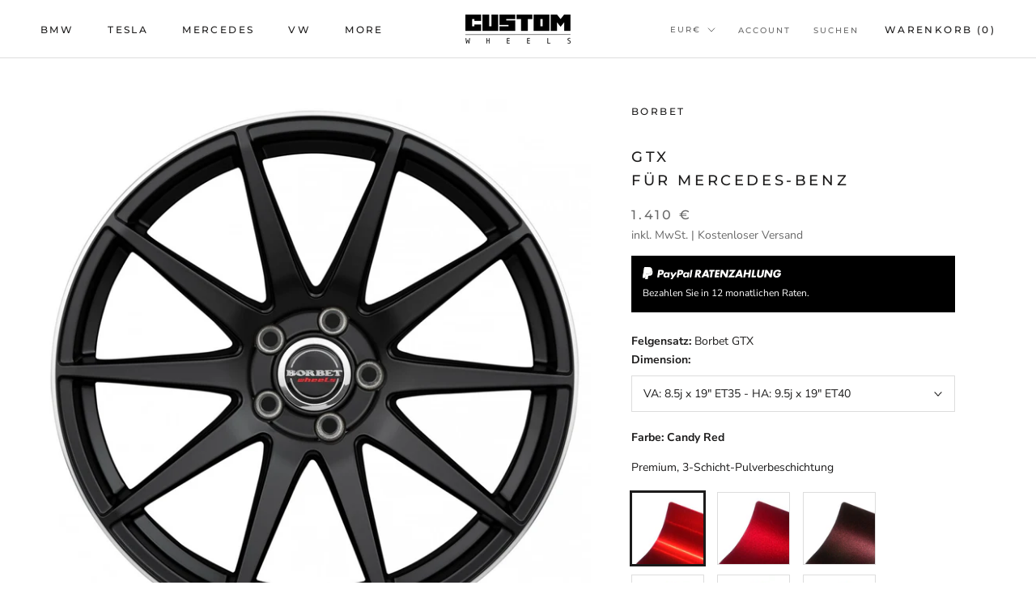

--- FILE ---
content_type: text/html; charset=utf-8
request_url: https://custom-wheels.shop/products/borbet-gtx-fuer-mercedes-benz
body_size: 33666
content:
<!doctype html>

<html class="no-js" lang="de">
  <head>
    
    
    
    
    
    
    <meta charset="utf-8"> 
    <meta http-equiv="X-UA-Compatible" content="IE=edge,chrome=1">
    <meta name="viewport" content="width=device-width, initial-scale=1.0, height=device-height, minimum-scale=1.0, maximum-scale=1.0">
    <meta name="theme-color" content="">

    <title>
      	
           Borbet GTX für Mercedes-Benz &ndash; Custom Wheels Onlineshop
    	
    </title><meta name="description" content="Borbet GTX für Mercedes-Benz online kaufen ✓ Individuelles Custom Finish ✓ 45 Farboptionen ✓ Felgen finanzieren">
    	  <meta name="og:description" content="Borbet GTX für Mercedes-Benz online kaufen ✓ Individuelles Custom Finish ✓ 45 Farboptionen ✓ Felgen finanzieren">
      	  <meta name="twitter:description" content="Borbet GTX für Mercedes-Benz online kaufen ✓ Individuelles Custom Finish ✓ 45 Farboptionen ✓ Felgen finanzieren">
    <link rel="canonical" href="https://custom-wheels.shop/products/borbet-gtx-fuer-mercedes-benz"><!--<link rel="shortcut icon" href="//custom-wheels.shop/cdn/shop/files/Zeichenflaeche_3_96x.jpg?v=1614300135" type="image/png"> -->
        <link rel="apple-touch-icon" sizes="180x180" href="//custom-wheels.shop/cdn/shop/t/4/assets/apple-touch-icon.png?v=183084019918101040271584922244">
        <link rel="icon" type="image/png" sizes="32x32" href="//custom-wheels.shop/cdn/shop/t/4/assets/favicon-32x32.png?v=119348571904885104871584922268">
        <link rel="icon" type="image/png" sizes="16x16" href="//custom-wheels.shop/cdn/shop/t/4/assets/favicon-16x16.png?v=74480690363676095251584922258">
        <link rel="manifest" href="//custom-wheels.shop/cdn/shop/t/4/assets/site.webmanifest?v=28520019027173394721584922301">
        <link rel="mask-icon" href="//custom-wheels.shop/cdn/shop/t/4/assets/safari-pinned-tab.svg?v=74255190793407872441584922294" color="#000000">
        <meta name="msapplication-TileColor" content="#ffffff">
        <meta name="theme-color" content="#ffffff"><meta property="og:type" content="product">

  
	<meta property="og:title" content="Borbet GTX für Mercedes-Benz">    
  
<meta property="og:image" content="http://custom-wheels.shop/cdn/shop/products/borbet_gtx_1024x.jpg?v=1586531821">
    <meta property="og:image:secure_url" content="https://custom-wheels.shop/cdn/shop/products/borbet_gtx_1024x.jpg?v=1586531821"><meta property="product:price:amount" content="1.410,00">
  <meta property="product:price:currency" content="EUR"><meta property="og:url" content="https://custom-wheels.shop/products/borbet-gtx-fuer-mercedes-benz">
<meta property="og:site_name" content="Custom Wheels Onlineshop"><meta name="twitter:card" content="summary"><meta name="twitter:title" content="GTX für Mercedes-Benz">
  <meta name="twitter:image" content="https://custom-wheels.shop/cdn/shop/products/borbet_gtx_600x600_crop_center.jpg?v=1586531821">
    

    <!-- Deferred css-->
    
    <noscript id="deferred-css">
          <!-- Bootstrap Grid -->
   		 <link rel="stylesheet" href="https://cdn.jsdelivr.net/npm/bootstrap-4-grid@3.4.0/css/grid.min.css">
    </noscript>
    
    <script>

        var loadDeferredStyles = function() {
            var addStylesNode = document.getElementById("deferred-css");
            var replacement = document.createElement("div");
            replacement.innerHTML = addStylesNode.textContent;
            document.body.appendChild(replacement)
            addStylesNode.parentElement.removeChild(addStylesNode);

        };

        var raf = requestAnimationFrame || mozRequestAnimationFrame ||
            webkitRequestAnimationFrame || msRequestAnimationFrame;

        if (raf) raf(function() { window.setTimeout(loadDeferredStyles, 0); });

        else window.addEventListener('load', function() { window.setTimeout(loadDeferredStyles, 0)});

    </script>
    
<script>window.performance && window.performance.mark && window.performance.mark('shopify.content_for_header.start');</script><meta name="google-site-verification" content="DiTi8tzdCP-npNHeu6JxmHS7oI_E8w_tzijST0op2Bk">
<meta id="shopify-digital-wallet" name="shopify-digital-wallet" content="/36125933699/digital_wallets/dialog">
<meta name="shopify-checkout-api-token" content="60bae82e206524ca1594fa3debe6d9db">
<meta id="in-context-paypal-metadata" data-shop-id="36125933699" data-venmo-supported="false" data-environment="production" data-locale="de_DE" data-paypal-v4="true" data-currency="EUR">
<link rel="alternate" hreflang="x-default" href="https://custom-wheels.shop/products/borbet-gtx-fuer-mercedes-benz">
<link rel="alternate" hreflang="de" href="https://custom-wheels.shop/products/borbet-gtx-fuer-mercedes-benz">
<link rel="alternate" hreflang="de-AT" href="https://custom-wheels.shop/de-at/products/borbet-gtx-fuer-mercedes-benz">
<link rel="alternate" type="application/json+oembed" href="https://custom-wheels.shop/products/borbet-gtx-fuer-mercedes-benz.oembed">
<script async="async" src="/checkouts/internal/preloads.js?locale=de-DE"></script>
<link rel="preconnect" href="https://shop.app" crossorigin="anonymous">
<script async="async" src="https://shop.app/checkouts/internal/preloads.js?locale=de-DE&shop_id=36125933699" crossorigin="anonymous"></script>
<script id="apple-pay-shop-capabilities" type="application/json">{"shopId":36125933699,"countryCode":"DE","currencyCode":"EUR","merchantCapabilities":["supports3DS"],"merchantId":"gid:\/\/shopify\/Shop\/36125933699","merchantName":"Custom Wheels Onlineshop","requiredBillingContactFields":["postalAddress","email"],"requiredShippingContactFields":["postalAddress","email"],"shippingType":"shipping","supportedNetworks":["visa","maestro","masterCard","amex"],"total":{"type":"pending","label":"Custom Wheels Onlineshop","amount":"1.00"},"shopifyPaymentsEnabled":true,"supportsSubscriptions":true}</script>
<script id="shopify-features" type="application/json">{"accessToken":"60bae82e206524ca1594fa3debe6d9db","betas":["rich-media-storefront-analytics"],"domain":"custom-wheels.shop","predictiveSearch":true,"shopId":36125933699,"locale":"de"}</script>
<script>var Shopify = Shopify || {};
Shopify.shop = "custom-wheels-shop.myshopify.com";
Shopify.locale = "de";
Shopify.currency = {"active":"EUR","rate":"1.0"};
Shopify.country = "DE";
Shopify.theme = {"name":"Prestige","id":92089974915,"schema_name":"Prestige","schema_version":"4.7.0","theme_store_id":855,"role":"main"};
Shopify.theme.handle = "null";
Shopify.theme.style = {"id":null,"handle":null};
Shopify.cdnHost = "custom-wheels.shop/cdn";
Shopify.routes = Shopify.routes || {};
Shopify.routes.root = "/";</script>
<script type="module">!function(o){(o.Shopify=o.Shopify||{}).modules=!0}(window);</script>
<script>!function(o){function n(){var o=[];function n(){o.push(Array.prototype.slice.apply(arguments))}return n.q=o,n}var t=o.Shopify=o.Shopify||{};t.loadFeatures=n(),t.autoloadFeatures=n()}(window);</script>
<script>
  window.ShopifyPay = window.ShopifyPay || {};
  window.ShopifyPay.apiHost = "shop.app\/pay";
  window.ShopifyPay.redirectState = null;
</script>
<script id="shop-js-analytics" type="application/json">{"pageType":"product"}</script>
<script defer="defer" async type="module" src="//custom-wheels.shop/cdn/shopifycloud/shop-js/modules/v2/client.init-shop-cart-sync_BH0MO3MH.de.esm.js"></script>
<script defer="defer" async type="module" src="//custom-wheels.shop/cdn/shopifycloud/shop-js/modules/v2/chunk.common_BErAfWaM.esm.js"></script>
<script defer="defer" async type="module" src="//custom-wheels.shop/cdn/shopifycloud/shop-js/modules/v2/chunk.modal_DqzNaksh.esm.js"></script>
<script type="module">
  await import("//custom-wheels.shop/cdn/shopifycloud/shop-js/modules/v2/client.init-shop-cart-sync_BH0MO3MH.de.esm.js");
await import("//custom-wheels.shop/cdn/shopifycloud/shop-js/modules/v2/chunk.common_BErAfWaM.esm.js");
await import("//custom-wheels.shop/cdn/shopifycloud/shop-js/modules/v2/chunk.modal_DqzNaksh.esm.js");

  window.Shopify.SignInWithShop?.initShopCartSync?.({"fedCMEnabled":true,"windoidEnabled":true});

</script>
<script>
  window.Shopify = window.Shopify || {};
  if (!window.Shopify.featureAssets) window.Shopify.featureAssets = {};
  window.Shopify.featureAssets['shop-js'] = {"shop-cart-sync":["modules/v2/client.shop-cart-sync__0cGp0nR.de.esm.js","modules/v2/chunk.common_BErAfWaM.esm.js","modules/v2/chunk.modal_DqzNaksh.esm.js"],"init-fed-cm":["modules/v2/client.init-fed-cm_CM6VDTst.de.esm.js","modules/v2/chunk.common_BErAfWaM.esm.js","modules/v2/chunk.modal_DqzNaksh.esm.js"],"init-shop-email-lookup-coordinator":["modules/v2/client.init-shop-email-lookup-coordinator_CBMbWck_.de.esm.js","modules/v2/chunk.common_BErAfWaM.esm.js","modules/v2/chunk.modal_DqzNaksh.esm.js"],"init-windoid":["modules/v2/client.init-windoid_BLu1c52k.de.esm.js","modules/v2/chunk.common_BErAfWaM.esm.js","modules/v2/chunk.modal_DqzNaksh.esm.js"],"shop-button":["modules/v2/client.shop-button_CA8sgLdC.de.esm.js","modules/v2/chunk.common_BErAfWaM.esm.js","modules/v2/chunk.modal_DqzNaksh.esm.js"],"shop-cash-offers":["modules/v2/client.shop-cash-offers_CtGlpQVP.de.esm.js","modules/v2/chunk.common_BErAfWaM.esm.js","modules/v2/chunk.modal_DqzNaksh.esm.js"],"shop-toast-manager":["modules/v2/client.shop-toast-manager_uf2EYvu_.de.esm.js","modules/v2/chunk.common_BErAfWaM.esm.js","modules/v2/chunk.modal_DqzNaksh.esm.js"],"init-shop-cart-sync":["modules/v2/client.init-shop-cart-sync_BH0MO3MH.de.esm.js","modules/v2/chunk.common_BErAfWaM.esm.js","modules/v2/chunk.modal_DqzNaksh.esm.js"],"init-customer-accounts-sign-up":["modules/v2/client.init-customer-accounts-sign-up_GYoAbbBa.de.esm.js","modules/v2/client.shop-login-button_BwiwRr-G.de.esm.js","modules/v2/chunk.common_BErAfWaM.esm.js","modules/v2/chunk.modal_DqzNaksh.esm.js"],"pay-button":["modules/v2/client.pay-button_Fn8OU5F0.de.esm.js","modules/v2/chunk.common_BErAfWaM.esm.js","modules/v2/chunk.modal_DqzNaksh.esm.js"],"init-customer-accounts":["modules/v2/client.init-customer-accounts_hH0NE_bx.de.esm.js","modules/v2/client.shop-login-button_BwiwRr-G.de.esm.js","modules/v2/chunk.common_BErAfWaM.esm.js","modules/v2/chunk.modal_DqzNaksh.esm.js"],"avatar":["modules/v2/client.avatar_BTnouDA3.de.esm.js"],"init-shop-for-new-customer-accounts":["modules/v2/client.init-shop-for-new-customer-accounts_iGaU0q4U.de.esm.js","modules/v2/client.shop-login-button_BwiwRr-G.de.esm.js","modules/v2/chunk.common_BErAfWaM.esm.js","modules/v2/chunk.modal_DqzNaksh.esm.js"],"shop-follow-button":["modules/v2/client.shop-follow-button_DfZt4rU7.de.esm.js","modules/v2/chunk.common_BErAfWaM.esm.js","modules/v2/chunk.modal_DqzNaksh.esm.js"],"checkout-modal":["modules/v2/client.checkout-modal_BkbVv7me.de.esm.js","modules/v2/chunk.common_BErAfWaM.esm.js","modules/v2/chunk.modal_DqzNaksh.esm.js"],"shop-login-button":["modules/v2/client.shop-login-button_BwiwRr-G.de.esm.js","modules/v2/chunk.common_BErAfWaM.esm.js","modules/v2/chunk.modal_DqzNaksh.esm.js"],"lead-capture":["modules/v2/client.lead-capture_uTCHmOe0.de.esm.js","modules/v2/chunk.common_BErAfWaM.esm.js","modules/v2/chunk.modal_DqzNaksh.esm.js"],"shop-login":["modules/v2/client.shop-login_DZ2U4X68.de.esm.js","modules/v2/chunk.common_BErAfWaM.esm.js","modules/v2/chunk.modal_DqzNaksh.esm.js"],"payment-terms":["modules/v2/client.payment-terms_ARjsA2tN.de.esm.js","modules/v2/chunk.common_BErAfWaM.esm.js","modules/v2/chunk.modal_DqzNaksh.esm.js"]};
</script>
<script id="__st">var __st={"a":36125933699,"offset":3600,"reqid":"189bea42-afba-4fd7-ab09-18662c8068cf-1769972999","pageurl":"custom-wheels.shop\/products\/borbet-gtx-fuer-mercedes-benz","u":"3ed49b19a8fe","p":"product","rtyp":"product","rid":4668667625603};</script>
<script>window.ShopifyPaypalV4VisibilityTracking = true;</script>
<script id="captcha-bootstrap">!function(){'use strict';const t='contact',e='account',n='new_comment',o=[[t,t],['blogs',n],['comments',n],[t,'customer']],c=[[e,'customer_login'],[e,'guest_login'],[e,'recover_customer_password'],[e,'create_customer']],r=t=>t.map((([t,e])=>`form[action*='/${t}']:not([data-nocaptcha='true']) input[name='form_type'][value='${e}']`)).join(','),a=t=>()=>t?[...document.querySelectorAll(t)].map((t=>t.form)):[];function s(){const t=[...o],e=r(t);return a(e)}const i='password',u='form_key',d=['recaptcha-v3-token','g-recaptcha-response','h-captcha-response',i],f=()=>{try{return window.sessionStorage}catch{return}},m='__shopify_v',_=t=>t.elements[u];function p(t,e,n=!1){try{const o=window.sessionStorage,c=JSON.parse(o.getItem(e)),{data:r}=function(t){const{data:e,action:n}=t;return t[m]||n?{data:e,action:n}:{data:t,action:n}}(c);for(const[e,n]of Object.entries(r))t.elements[e]&&(t.elements[e].value=n);n&&o.removeItem(e)}catch(o){console.error('form repopulation failed',{error:o})}}const l='form_type',E='cptcha';function T(t){t.dataset[E]=!0}const w=window,h=w.document,L='Shopify',v='ce_forms',y='captcha';let A=!1;((t,e)=>{const n=(g='f06e6c50-85a8-45c8-87d0-21a2b65856fe',I='https://cdn.shopify.com/shopifycloud/storefront-forms-hcaptcha/ce_storefront_forms_captcha_hcaptcha.v1.5.2.iife.js',D={infoText:'Durch hCaptcha geschützt',privacyText:'Datenschutz',termsText:'Allgemeine Geschäftsbedingungen'},(t,e,n)=>{const o=w[L][v],c=o.bindForm;if(c)return c(t,g,e,D).then(n);var r;o.q.push([[t,g,e,D],n]),r=I,A||(h.body.append(Object.assign(h.createElement('script'),{id:'captcha-provider',async:!0,src:r})),A=!0)});var g,I,D;w[L]=w[L]||{},w[L][v]=w[L][v]||{},w[L][v].q=[],w[L][y]=w[L][y]||{},w[L][y].protect=function(t,e){n(t,void 0,e),T(t)},Object.freeze(w[L][y]),function(t,e,n,w,h,L){const[v,y,A,g]=function(t,e,n){const i=e?o:[],u=t?c:[],d=[...i,...u],f=r(d),m=r(i),_=r(d.filter((([t,e])=>n.includes(e))));return[a(f),a(m),a(_),s()]}(w,h,L),I=t=>{const e=t.target;return e instanceof HTMLFormElement?e:e&&e.form},D=t=>v().includes(t);t.addEventListener('submit',(t=>{const e=I(t);if(!e)return;const n=D(e)&&!e.dataset.hcaptchaBound&&!e.dataset.recaptchaBound,o=_(e),c=g().includes(e)&&(!o||!o.value);(n||c)&&t.preventDefault(),c&&!n&&(function(t){try{if(!f())return;!function(t){const e=f();if(!e)return;const n=_(t);if(!n)return;const o=n.value;o&&e.removeItem(o)}(t);const e=Array.from(Array(32),(()=>Math.random().toString(36)[2])).join('');!function(t,e){_(t)||t.append(Object.assign(document.createElement('input'),{type:'hidden',name:u})),t.elements[u].value=e}(t,e),function(t,e){const n=f();if(!n)return;const o=[...t.querySelectorAll(`input[type='${i}']`)].map((({name:t})=>t)),c=[...d,...o],r={};for(const[a,s]of new FormData(t).entries())c.includes(a)||(r[a]=s);n.setItem(e,JSON.stringify({[m]:1,action:t.action,data:r}))}(t,e)}catch(e){console.error('failed to persist form',e)}}(e),e.submit())}));const S=(t,e)=>{t&&!t.dataset[E]&&(n(t,e.some((e=>e===t))),T(t))};for(const o of['focusin','change'])t.addEventListener(o,(t=>{const e=I(t);D(e)&&S(e,y())}));const B=e.get('form_key'),M=e.get(l),P=B&&M;t.addEventListener('DOMContentLoaded',(()=>{const t=y();if(P)for(const e of t)e.elements[l].value===M&&p(e,B);[...new Set([...A(),...v().filter((t=>'true'===t.dataset.shopifyCaptcha))])].forEach((e=>S(e,t)))}))}(h,new URLSearchParams(w.location.search),n,t,e,['guest_login'])})(!0,!0)}();</script>
<script integrity="sha256-4kQ18oKyAcykRKYeNunJcIwy7WH5gtpwJnB7kiuLZ1E=" data-source-attribution="shopify.loadfeatures" defer="defer" src="//custom-wheels.shop/cdn/shopifycloud/storefront/assets/storefront/load_feature-a0a9edcb.js" crossorigin="anonymous"></script>
<script crossorigin="anonymous" defer="defer" src="//custom-wheels.shop/cdn/shopifycloud/storefront/assets/shopify_pay/storefront-65b4c6d7.js?v=20250812"></script>
<script data-source-attribution="shopify.dynamic_checkout.dynamic.init">var Shopify=Shopify||{};Shopify.PaymentButton=Shopify.PaymentButton||{isStorefrontPortableWallets:!0,init:function(){window.Shopify.PaymentButton.init=function(){};var t=document.createElement("script");t.src="https://custom-wheels.shop/cdn/shopifycloud/portable-wallets/latest/portable-wallets.de.js",t.type="module",document.head.appendChild(t)}};
</script>
<script data-source-attribution="shopify.dynamic_checkout.buyer_consent">
  function portableWalletsHideBuyerConsent(e){var t=document.getElementById("shopify-buyer-consent"),n=document.getElementById("shopify-subscription-policy-button");t&&n&&(t.classList.add("hidden"),t.setAttribute("aria-hidden","true"),n.removeEventListener("click",e))}function portableWalletsShowBuyerConsent(e){var t=document.getElementById("shopify-buyer-consent"),n=document.getElementById("shopify-subscription-policy-button");t&&n&&(t.classList.remove("hidden"),t.removeAttribute("aria-hidden"),n.addEventListener("click",e))}window.Shopify?.PaymentButton&&(window.Shopify.PaymentButton.hideBuyerConsent=portableWalletsHideBuyerConsent,window.Shopify.PaymentButton.showBuyerConsent=portableWalletsShowBuyerConsent);
</script>
<script data-source-attribution="shopify.dynamic_checkout.cart.bootstrap">document.addEventListener("DOMContentLoaded",(function(){function t(){return document.querySelector("shopify-accelerated-checkout-cart, shopify-accelerated-checkout")}if(t())Shopify.PaymentButton.init();else{new MutationObserver((function(e,n){t()&&(Shopify.PaymentButton.init(),n.disconnect())})).observe(document.body,{childList:!0,subtree:!0})}}));
</script>
<script id='scb4127' type='text/javascript' async='' src='https://custom-wheels.shop/cdn/shopifycloud/privacy-banner/storefront-banner.js'></script><link id="shopify-accelerated-checkout-styles" rel="stylesheet" media="screen" href="https://custom-wheels.shop/cdn/shopifycloud/portable-wallets/latest/accelerated-checkout-backwards-compat.css" crossorigin="anonymous">
<style id="shopify-accelerated-checkout-cart">
        #shopify-buyer-consent {
  margin-top: 1em;
  display: inline-block;
  width: 100%;
}

#shopify-buyer-consent.hidden {
  display: none;
}

#shopify-subscription-policy-button {
  background: none;
  border: none;
  padding: 0;
  text-decoration: underline;
  font-size: inherit;
  cursor: pointer;
}

#shopify-subscription-policy-button::before {
  box-shadow: none;
}

      </style>

<script>window.performance && window.performance.mark && window.performance.mark('shopify.content_for_header.end');</script>

    <link rel="stylesheet" href="//custom-wheels.shop/cdn/shop/t/4/assets/theme.scss.css?v=111596721185837972501759261095">

    <script>
      // This allows to expose several variables to the global scope, to be used in scripts
      window.theme = {
        pageType: "product",
        moneyFormat: "{{amount_with_comma_separator}} €",
        moneyWithCurrencyFormat: "{{amount_with_comma_separator}} €",
        productImageSize: "square",
        searchMode: "product,article",
        showPageTransition: true,
        showElementStaggering: true,
        showImageZooming: true
      };

      window.routes = {
        rootUrl: "\/",
        cartUrl: "\/cart",
        cartAddUrl: "\/cart\/add",
        cartChangeUrl: "\/cart\/change",
        searchUrl: "\/search",
        productRecommendationsUrl: "\/recommendations\/products"
      };

      window.languages = {
        cartAddNote: "Bestellhinweis hinzufügen",
        cartEditNote: "Bestellhinweis bearbeiten",
        productImageLoadingError: "Bild konnte nicht geladen werden. Bitte lade die Seite erneut.",
        productFormAddToCart: "Zum Warenkorb hinzufügen",
        productFormUnavailable: "Nicht verfügbar",
        productFormSoldOut: "Ausverkauft",
        shippingEstimatorOneResult: "Eine Option verfügbar:",
        shippingEstimatorMoreResults: "{{count}} Optionen verfügbar:",
        shippingEstimatorNoResults: "Es konnten keine Versandarten gefunden werden"
      };

      window.lazySizesConfig = {
        loadHidden: false,
        hFac: 0.5,
        expFactor: 2,
        ricTimeout: 150,
        lazyClass: 'Image--lazyLoad',
        loadingClass: 'Image--lazyLoading',
        loadedClass: 'Image--lazyLoaded'
      };

      document.documentElement.className = document.documentElement.className.replace('no-js', 'js');
      document.documentElement.style.setProperty('--window-height', window.innerHeight + 'px');

      // We do a quick detection of some features (we could use Modernizr but for so little...)
      (function() {
        document.documentElement.className += ((window.CSS && window.CSS.supports('(position: sticky) or (position: -webkit-sticky)')) ? ' supports-sticky' : ' no-supports-sticky');
        document.documentElement.className += (window.matchMedia('(-moz-touch-enabled: 1), (hover: none)')).matches ? ' no-supports-hover' : ' supports-hover';
      }());
    </script>

    <script src="//custom-wheels.shop/cdn/shop/t/4/assets/lazysizes.min.js?v=174358363404432586981584294816" async></script><script src="https://polyfill-fastly.net/v3/polyfill.min.js?unknown=polyfill&features=fetch,Element.prototype.closest,Element.prototype.remove,Element.prototype.classList,Array.prototype.includes,Array.prototype.fill,Object.assign,CustomEvent,IntersectionObserver,IntersectionObserverEntry,URL" defer></script>
    <script src="//custom-wheels.shop/cdn/shop/t/4/assets/libs.min.js?v=26178543184394469741584294816" defer></script>
    <script src="//custom-wheels.shop/cdn/shop/t/4/assets/theme.min.js?v=101812004007097122321584294821" defer></script>

    <script>
      (function () {
        window.onpageshow = function() {
          if (window.theme.showPageTransition) {
            var pageTransition = document.querySelector('.PageTransition');

            if (pageTransition) {
              pageTransition.style.visibility = 'visible';
              pageTransition.style.opacity = '0';
            }
          }

          // When the page is loaded from the cache, we have to reload the cart content
          document.documentElement.dispatchEvent(new CustomEvent('cart:refresh', {
            bubbles: true
          }));
        };
      })();
    </script>
    
    
  <script type="application/ld+json">
  {
    "@context": "http://schema.org",
    "@type": "Product",
    "offers": [{
          "@type": "Offer",
          "name": "VA: 8.5j x 19\" ET35 - HA: 9.5j x 19\" ET40 \/ Candy Red",
          "availability":"https://schema.org/InStock",
          "price": 1410.0,
          "priceCurrency": "EUR",
          "priceValidUntil": "2026-02-11","url": "/products/borbet-gtx-fuer-mercedes-benz/products/borbet-gtx-fuer-mercedes-benz?variant=32761647431811"
        },
{
          "@type": "Offer",
          "name": "VA: 8.5j x 19\" ET35 - HA: 9.5j x 19\" ET40 \/ Dark Sparkling Red",
          "availability":"https://schema.org/InStock",
          "price": 1410.0,
          "priceCurrency": "EUR",
          "priceValidUntil": "2026-02-11","url": "/products/borbet-gtx-fuer-mercedes-benz/products/borbet-gtx-fuer-mercedes-benz?variant=32761647464579"
        },
{
          "@type": "Offer",
          "name": "VA: 8.5j x 19\" ET35 - HA: 9.5j x 19\" ET40 \/ Black Sparkling Cherry",
          "availability":"https://schema.org/InStock",
          "price": 1410.0,
          "priceCurrency": "EUR",
          "priceValidUntil": "2026-02-11","url": "/products/borbet-gtx-fuer-mercedes-benz/products/borbet-gtx-fuer-mercedes-benz?variant=32761647497347"
        },
{
          "@type": "Offer",
          "name": "VA: 8.5j x 19\" ET35 - HA: 9.5j x 19\" ET40 \/ Cinnamoon",
          "availability":"https://schema.org/InStock",
          "price": 1410.0,
          "priceCurrency": "EUR",
          "priceValidUntil": "2026-02-11","url": "/products/borbet-gtx-fuer-mercedes-benz/products/borbet-gtx-fuer-mercedes-benz?variant=32761647530115"
        },
{
          "@type": "Offer",
          "name": "VA: 8.5j x 19\" ET35 - HA: 9.5j x 19\" ET40 \/ Sulfur Yellow",
          "availability":"https://schema.org/InStock",
          "price": 1410.0,
          "priceCurrency": "EUR",
          "priceValidUntil": "2026-02-11","url": "/products/borbet-gtx-fuer-mercedes-benz/products/borbet-gtx-fuer-mercedes-benz?variant=32761647562883"
        },
{
          "@type": "Offer",
          "name": "VA: 8.5j x 19\" ET35 - HA: 9.5j x 19\" ET40 \/ Sparkling Green",
          "availability":"https://schema.org/InStock",
          "price": 1410.0,
          "priceCurrency": "EUR",
          "priceValidUntil": "2026-02-11","url": "/products/borbet-gtx-fuer-mercedes-benz/products/borbet-gtx-fuer-mercedes-benz?variant=32761647595651"
        },
{
          "@type": "Offer",
          "name": "VA: 8.5j x 19\" ET35 - HA: 9.5j x 19\" ET40 \/ Goam Green",
          "availability":"https://schema.org/InStock",
          "price": 1410.0,
          "priceCurrency": "EUR",
          "priceValidUntil": "2026-02-11","url": "/products/borbet-gtx-fuer-mercedes-benz/products/borbet-gtx-fuer-mercedes-benz?variant=32761647628419"
        },
{
          "@type": "Offer",
          "name": "VA: 8.5j x 19\" ET35 - HA: 9.5j x 19\" ET40 \/ Blueberry",
          "availability":"https://schema.org/InStock",
          "price": 1410.0,
          "priceCurrency": "EUR",
          "priceValidUntil": "2026-02-11","url": "/products/borbet-gtx-fuer-mercedes-benz/products/borbet-gtx-fuer-mercedes-benz?variant=32761647661187"
        },
{
          "@type": "Offer",
          "name": "VA: 8.5j x 19\" ET35 - HA: 9.5j x 19\" ET40 \/ Sparkling Silver",
          "availability":"https://schema.org/InStock",
          "price": 1410.0,
          "priceCurrency": "EUR",
          "priceValidUntil": "2026-02-11","url": "/products/borbet-gtx-fuer-mercedes-benz/products/borbet-gtx-fuer-mercedes-benz?variant=32761647693955"
        },
{
          "@type": "Offer",
          "name": "VA: 8.5j x 19\" ET35 - HA: 9.5j x 19\" ET40 \/ Purple",
          "availability":"https://schema.org/InStock",
          "price": 1410.0,
          "priceCurrency": "EUR",
          "priceValidUntil": "2026-02-11","url": "/products/borbet-gtx-fuer-mercedes-benz/products/borbet-gtx-fuer-mercedes-benz?variant=32761647726723"
        },
{
          "@type": "Offer",
          "name": "VA: 8.5j x 19\" ET35 - HA: 9.5j x 19\" ET40 \/ Violet",
          "availability":"https://schema.org/InStock",
          "price": 1410.0,
          "priceCurrency": "EUR",
          "priceValidUntil": "2026-02-11","url": "/products/borbet-gtx-fuer-mercedes-benz/products/borbet-gtx-fuer-mercedes-benz?variant=32761647792259"
        },
{
          "@type": "Offer",
          "name": "VA: 8.5j x 19\" ET35 - HA: 9.5j x 19\" ET40 \/ Grey Met",
          "availability":"https://schema.org/InStock",
          "price": 1410.0,
          "priceCurrency": "EUR",
          "priceValidUntil": "2026-02-11","url": "/products/borbet-gtx-fuer-mercedes-benz/products/borbet-gtx-fuer-mercedes-benz?variant=32761647825027"
        },
{
          "@type": "Offer",
          "name": "VA: 8.5j x 19\" ET35 - HA: 9.5j x 19\" ET40 \/ Black Bronce",
          "availability":"https://schema.org/InStock",
          "price": 1410.0,
          "priceCurrency": "EUR",
          "priceValidUntil": "2026-02-11","url": "/products/borbet-gtx-fuer-mercedes-benz/products/borbet-gtx-fuer-mercedes-benz?variant=32761647857795"
        },
{
          "@type": "Offer",
          "name": "VA: 8.5j x 19\" ET35 - HA: 9.5j x 19\" ET40 \/ Gold Met",
          "availability":"https://schema.org/InStock",
          "price": 1410.0,
          "priceCurrency": "EUR",
          "priceValidUntil": "2026-02-11","url": "/products/borbet-gtx-fuer-mercedes-benz/products/borbet-gtx-fuer-mercedes-benz?variant=32761647890563"
        },
{
          "@type": "Offer",
          "name": "VA: 8.5j x 19\" ET35 - HA: 9.5j x 19\" ET40 \/ Misty Copper",
          "availability":"https://schema.org/InStock",
          "price": 1410.0,
          "priceCurrency": "EUR",
          "priceValidUntil": "2026-02-11","url": "/products/borbet-gtx-fuer-mercedes-benz/products/borbet-gtx-fuer-mercedes-benz?variant=32761647923331"
        }
],
    "brand": {
      "name": "Borbet"
    },
    "name": "GTX für Mercedes-Benz",
    "description": "\nDer ausgewählte Felgensatz besteht aus 4 Alufelgen und wird individuell in deiner Wunschfarbe beschichtet.DimensionBei Misch-Felgensätzen werden auf der Vorderachse (VA) und auf der Hinterachse (HA) unterschiedliche Breiten der Felge gefahren. Wir haben bereits die passende Dimensionen für Vorder- und Hinterachse zusammengefasst. FarbeDir stehen insgesamt 16 verschiedene Farben zur Auswahl. Bitte beachte, dass die abgebildeten Farbmuster lediglich zur Visualisierung dienen und abhängig von gewähltem Felgenmodell sowie Finish-Option bei dem final beschichteten Felgensatz leicht abweichen können. Gründe dafür sind die unterschiedlichen Formen und Designelemente der Felgen. Als Beispiel: Felgen mit breiten Speichen haben eine größere Reflektionsfläche und wirken oft kräftiger als filigrane Felgen mit dünnen Speichen. FinishWir bieten insgesamt 3 verschiedene Finish-Optionen: Hochglanz, Seidenmatt und Tiefmatt (Frozen-Effekt). Das Finish beeinflusst das endgültige Farbbild und kann von dir individuell gewählt werden.Versandkosten und LieferzeitNach Abschluss deiner Bestellung beschichten wir den Felgensatz in deiner Wunschfarbe. Die Lieferzeit beträgt daher 3 bis 4 Wochen. Sollten deine Felgen in deiner Dimension nicht vorrätig sein, kann die Lieferzeit sich verlängern. In diesem Fall würden wir dich darüber informieren. Die Versandkosten sind für dich kostenlos.Information zum WiderrufsrechtBitte beachte, dass jeder bestellte Felgensatz individuell beschichtet wird. Es handelt sich somit um \"kundenspezifische Ware\", die nach § 312g Abs. 2 BGB vom Widerrufsrecht ausgeschlossen wird. Eine Rückgabe oder Umtausch deiner Felgen ist somit nicht möglich. Beachte das beschädigte Pakete nicht angenommen werden sollten oder nur im Beisein des Lieferanten geöffnet werden müssen, um Transportschäden geltend zu machen.\nZugehörige TÜV Teile-Gutachten für unsere Felgen findest du hier.Du hast noch Fragen? Besuch unser FAQ.",
    "category": "Mercedes-Benz",
    "url": "/products/borbet-gtx-fuer-mercedes-benz/products/borbet-gtx-fuer-mercedes-benz",
    "sku": "",
    "image": {
      "@type": "ImageObject",
      "url": "https://custom-wheels.shop/cdn/shop/products/borbet_gtx_1024x.jpg?v=1586531821",
      "image": "https://custom-wheels.shop/cdn/shop/products/borbet_gtx_1024x.jpg?v=1586531821",
      "name": "GTX für Mercedes-Benz",
      "width": "1024",
      "height": "1024"
    }
  }
  </script>



  <script type="application/ld+json">
  {
    "@context": "http://schema.org",
    "@type": "BreadcrumbList",
  "itemListElement": [{
      "@type": "ListItem",
      "position": 1,
      "name": "Translation missing: de.general.breadcrumb.home",
      "item": "https://custom-wheels.shop"
    },{
          "@type": "ListItem",
          "position": 2,
          "name": "GTX für Mercedes-Benz",
          "item": "https://custom-wheels.shop/products/borbet-gtx-fuer-mercedes-benz"
        }]
  }
  </script>


 
    <!-- Exportarts Depencies from color-change -->  
    
    
<link href="https://monorail-edge.shopifysvc.com" rel="dns-prefetch">
<script>(function(){if ("sendBeacon" in navigator && "performance" in window) {try {var session_token_from_headers = performance.getEntriesByType('navigation')[0].serverTiming.find(x => x.name == '_s').description;} catch {var session_token_from_headers = undefined;}var session_cookie_matches = document.cookie.match(/_shopify_s=([^;]*)/);var session_token_from_cookie = session_cookie_matches && session_cookie_matches.length === 2 ? session_cookie_matches[1] : "";var session_token = session_token_from_headers || session_token_from_cookie || "";function handle_abandonment_event(e) {var entries = performance.getEntries().filter(function(entry) {return /monorail-edge.shopifysvc.com/.test(entry.name);});if (!window.abandonment_tracked && entries.length === 0) {window.abandonment_tracked = true;var currentMs = Date.now();var navigation_start = performance.timing.navigationStart;var payload = {shop_id: 36125933699,url: window.location.href,navigation_start,duration: currentMs - navigation_start,session_token,page_type: "product"};window.navigator.sendBeacon("https://monorail-edge.shopifysvc.com/v1/produce", JSON.stringify({schema_id: "online_store_buyer_site_abandonment/1.1",payload: payload,metadata: {event_created_at_ms: currentMs,event_sent_at_ms: currentMs}}));}}window.addEventListener('pagehide', handle_abandonment_event);}}());</script>
<script id="web-pixels-manager-setup">(function e(e,d,r,n,o){if(void 0===o&&(o={}),!Boolean(null===(a=null===(i=window.Shopify)||void 0===i?void 0:i.analytics)||void 0===a?void 0:a.replayQueue)){var i,a;window.Shopify=window.Shopify||{};var t=window.Shopify;t.analytics=t.analytics||{};var s=t.analytics;s.replayQueue=[],s.publish=function(e,d,r){return s.replayQueue.push([e,d,r]),!0};try{self.performance.mark("wpm:start")}catch(e){}var l=function(){var e={modern:/Edge?\/(1{2}[4-9]|1[2-9]\d|[2-9]\d{2}|\d{4,})\.\d+(\.\d+|)|Firefox\/(1{2}[4-9]|1[2-9]\d|[2-9]\d{2}|\d{4,})\.\d+(\.\d+|)|Chrom(ium|e)\/(9{2}|\d{3,})\.\d+(\.\d+|)|(Maci|X1{2}).+ Version\/(15\.\d+|(1[6-9]|[2-9]\d|\d{3,})\.\d+)([,.]\d+|)( \(\w+\)|)( Mobile\/\w+|) Safari\/|Chrome.+OPR\/(9{2}|\d{3,})\.\d+\.\d+|(CPU[ +]OS|iPhone[ +]OS|CPU[ +]iPhone|CPU IPhone OS|CPU iPad OS)[ +]+(15[._]\d+|(1[6-9]|[2-9]\d|\d{3,})[._]\d+)([._]\d+|)|Android:?[ /-](13[3-9]|1[4-9]\d|[2-9]\d{2}|\d{4,})(\.\d+|)(\.\d+|)|Android.+Firefox\/(13[5-9]|1[4-9]\d|[2-9]\d{2}|\d{4,})\.\d+(\.\d+|)|Android.+Chrom(ium|e)\/(13[3-9]|1[4-9]\d|[2-9]\d{2}|\d{4,})\.\d+(\.\d+|)|SamsungBrowser\/([2-9]\d|\d{3,})\.\d+/,legacy:/Edge?\/(1[6-9]|[2-9]\d|\d{3,})\.\d+(\.\d+|)|Firefox\/(5[4-9]|[6-9]\d|\d{3,})\.\d+(\.\d+|)|Chrom(ium|e)\/(5[1-9]|[6-9]\d|\d{3,})\.\d+(\.\d+|)([\d.]+$|.*Safari\/(?![\d.]+ Edge\/[\d.]+$))|(Maci|X1{2}).+ Version\/(10\.\d+|(1[1-9]|[2-9]\d|\d{3,})\.\d+)([,.]\d+|)( \(\w+\)|)( Mobile\/\w+|) Safari\/|Chrome.+OPR\/(3[89]|[4-9]\d|\d{3,})\.\d+\.\d+|(CPU[ +]OS|iPhone[ +]OS|CPU[ +]iPhone|CPU IPhone OS|CPU iPad OS)[ +]+(10[._]\d+|(1[1-9]|[2-9]\d|\d{3,})[._]\d+)([._]\d+|)|Android:?[ /-](13[3-9]|1[4-9]\d|[2-9]\d{2}|\d{4,})(\.\d+|)(\.\d+|)|Mobile Safari.+OPR\/([89]\d|\d{3,})\.\d+\.\d+|Android.+Firefox\/(13[5-9]|1[4-9]\d|[2-9]\d{2}|\d{4,})\.\d+(\.\d+|)|Android.+Chrom(ium|e)\/(13[3-9]|1[4-9]\d|[2-9]\d{2}|\d{4,})\.\d+(\.\d+|)|Android.+(UC? ?Browser|UCWEB|U3)[ /]?(15\.([5-9]|\d{2,})|(1[6-9]|[2-9]\d|\d{3,})\.\d+)\.\d+|SamsungBrowser\/(5\.\d+|([6-9]|\d{2,})\.\d+)|Android.+MQ{2}Browser\/(14(\.(9|\d{2,})|)|(1[5-9]|[2-9]\d|\d{3,})(\.\d+|))(\.\d+|)|K[Aa][Ii]OS\/(3\.\d+|([4-9]|\d{2,})\.\d+)(\.\d+|)/},d=e.modern,r=e.legacy,n=navigator.userAgent;return n.match(d)?"modern":n.match(r)?"legacy":"unknown"}(),u="modern"===l?"modern":"legacy",c=(null!=n?n:{modern:"",legacy:""})[u],f=function(e){return[e.baseUrl,"/wpm","/b",e.hashVersion,"modern"===e.buildTarget?"m":"l",".js"].join("")}({baseUrl:d,hashVersion:r,buildTarget:u}),m=function(e){var d=e.version,r=e.bundleTarget,n=e.surface,o=e.pageUrl,i=e.monorailEndpoint;return{emit:function(e){var a=e.status,t=e.errorMsg,s=(new Date).getTime(),l=JSON.stringify({metadata:{event_sent_at_ms:s},events:[{schema_id:"web_pixels_manager_load/3.1",payload:{version:d,bundle_target:r,page_url:o,status:a,surface:n,error_msg:t},metadata:{event_created_at_ms:s}}]});if(!i)return console&&console.warn&&console.warn("[Web Pixels Manager] No Monorail endpoint provided, skipping logging."),!1;try{return self.navigator.sendBeacon.bind(self.navigator)(i,l)}catch(e){}var u=new XMLHttpRequest;try{return u.open("POST",i,!0),u.setRequestHeader("Content-Type","text/plain"),u.send(l),!0}catch(e){return console&&console.warn&&console.warn("[Web Pixels Manager] Got an unhandled error while logging to Monorail."),!1}}}}({version:r,bundleTarget:l,surface:e.surface,pageUrl:self.location.href,monorailEndpoint:e.monorailEndpoint});try{o.browserTarget=l,function(e){var d=e.src,r=e.async,n=void 0===r||r,o=e.onload,i=e.onerror,a=e.sri,t=e.scriptDataAttributes,s=void 0===t?{}:t,l=document.createElement("script"),u=document.querySelector("head"),c=document.querySelector("body");if(l.async=n,l.src=d,a&&(l.integrity=a,l.crossOrigin="anonymous"),s)for(var f in s)if(Object.prototype.hasOwnProperty.call(s,f))try{l.dataset[f]=s[f]}catch(e){}if(o&&l.addEventListener("load",o),i&&l.addEventListener("error",i),u)u.appendChild(l);else{if(!c)throw new Error("Did not find a head or body element to append the script");c.appendChild(l)}}({src:f,async:!0,onload:function(){if(!function(){var e,d;return Boolean(null===(d=null===(e=window.Shopify)||void 0===e?void 0:e.analytics)||void 0===d?void 0:d.initialized)}()){var d=window.webPixelsManager.init(e)||void 0;if(d){var r=window.Shopify.analytics;r.replayQueue.forEach((function(e){var r=e[0],n=e[1],o=e[2];d.publishCustomEvent(r,n,o)})),r.replayQueue=[],r.publish=d.publishCustomEvent,r.visitor=d.visitor,r.initialized=!0}}},onerror:function(){return m.emit({status:"failed",errorMsg:"".concat(f," has failed to load")})},sri:function(e){var d=/^sha384-[A-Za-z0-9+/=]+$/;return"string"==typeof e&&d.test(e)}(c)?c:"",scriptDataAttributes:o}),m.emit({status:"loading"})}catch(e){m.emit({status:"failed",errorMsg:(null==e?void 0:e.message)||"Unknown error"})}}})({shopId: 36125933699,storefrontBaseUrl: "https://custom-wheels.shop",extensionsBaseUrl: "https://extensions.shopifycdn.com/cdn/shopifycloud/web-pixels-manager",monorailEndpoint: "https://monorail-edge.shopifysvc.com/unstable/produce_batch",surface: "storefront-renderer",enabledBetaFlags: ["2dca8a86"],webPixelsConfigList: [{"id":"1017118988","configuration":"{\"config\":\"{\\\"pixel_id\\\":\\\"GT-T944M47S\\\",\\\"target_country\\\":\\\"DE\\\",\\\"gtag_events\\\":[{\\\"type\\\":\\\"purchase\\\",\\\"action_label\\\":\\\"MC-E26Z3SHXY6\\\"},{\\\"type\\\":\\\"page_view\\\",\\\"action_label\\\":\\\"MC-E26Z3SHXY6\\\"},{\\\"type\\\":\\\"view_item\\\",\\\"action_label\\\":\\\"MC-E26Z3SHXY6\\\"}],\\\"enable_monitoring_mode\\\":false}\"}","eventPayloadVersion":"v1","runtimeContext":"OPEN","scriptVersion":"b2a88bafab3e21179ed38636efcd8a93","type":"APP","apiClientId":1780363,"privacyPurposes":[],"dataSharingAdjustments":{"protectedCustomerApprovalScopes":["read_customer_address","read_customer_email","read_customer_name","read_customer_personal_data","read_customer_phone"]}},{"id":"186941708","eventPayloadVersion":"v1","runtimeContext":"LAX","scriptVersion":"1","type":"CUSTOM","privacyPurposes":["ANALYTICS"],"name":"Google Analytics tag (migrated)"},{"id":"shopify-app-pixel","configuration":"{}","eventPayloadVersion":"v1","runtimeContext":"STRICT","scriptVersion":"0450","apiClientId":"shopify-pixel","type":"APP","privacyPurposes":["ANALYTICS","MARKETING"]},{"id":"shopify-custom-pixel","eventPayloadVersion":"v1","runtimeContext":"LAX","scriptVersion":"0450","apiClientId":"shopify-pixel","type":"CUSTOM","privacyPurposes":["ANALYTICS","MARKETING"]}],isMerchantRequest: false,initData: {"shop":{"name":"Custom Wheels Onlineshop","paymentSettings":{"currencyCode":"EUR"},"myshopifyDomain":"custom-wheels-shop.myshopify.com","countryCode":"DE","storefrontUrl":"https:\/\/custom-wheels.shop"},"customer":null,"cart":null,"checkout":null,"productVariants":[{"price":{"amount":1410.0,"currencyCode":"EUR"},"product":{"title":"GTX für Mercedes-Benz","vendor":"Borbet","id":"4668667625603","untranslatedTitle":"GTX für Mercedes-Benz","url":"\/products\/borbet-gtx-fuer-mercedes-benz","type":"Mercedes-Benz"},"id":"32761647431811","image":{"src":"\/\/custom-wheels.shop\/cdn\/shop\/products\/borbet_gtx.jpg?v=1586531821"},"sku":"","title":"VA: 8.5j x 19\" ET35 - HA: 9.5j x 19\" ET40 \/ Candy Red","untranslatedTitle":"VA: 8.5j x 19\" ET35 - HA: 9.5j x 19\" ET40 \/ Candy Red"},{"price":{"amount":1410.0,"currencyCode":"EUR"},"product":{"title":"GTX für Mercedes-Benz","vendor":"Borbet","id":"4668667625603","untranslatedTitle":"GTX für Mercedes-Benz","url":"\/products\/borbet-gtx-fuer-mercedes-benz","type":"Mercedes-Benz"},"id":"32761647464579","image":{"src":"\/\/custom-wheels.shop\/cdn\/shop\/products\/borbet_gtx.jpg?v=1586531821"},"sku":"","title":"VA: 8.5j x 19\" ET35 - HA: 9.5j x 19\" ET40 \/ Dark Sparkling Red","untranslatedTitle":"VA: 8.5j x 19\" ET35 - HA: 9.5j x 19\" ET40 \/ Dark Sparkling Red"},{"price":{"amount":1410.0,"currencyCode":"EUR"},"product":{"title":"GTX für Mercedes-Benz","vendor":"Borbet","id":"4668667625603","untranslatedTitle":"GTX für Mercedes-Benz","url":"\/products\/borbet-gtx-fuer-mercedes-benz","type":"Mercedes-Benz"},"id":"32761647497347","image":{"src":"\/\/custom-wheels.shop\/cdn\/shop\/products\/borbet_gtx.jpg?v=1586531821"},"sku":"","title":"VA: 8.5j x 19\" ET35 - HA: 9.5j x 19\" ET40 \/ Black Sparkling Cherry","untranslatedTitle":"VA: 8.5j x 19\" ET35 - HA: 9.5j x 19\" ET40 \/ Black Sparkling Cherry"},{"price":{"amount":1410.0,"currencyCode":"EUR"},"product":{"title":"GTX für Mercedes-Benz","vendor":"Borbet","id":"4668667625603","untranslatedTitle":"GTX für Mercedes-Benz","url":"\/products\/borbet-gtx-fuer-mercedes-benz","type":"Mercedes-Benz"},"id":"32761647530115","image":{"src":"\/\/custom-wheels.shop\/cdn\/shop\/products\/borbet_gtx.jpg?v=1586531821"},"sku":"","title":"VA: 8.5j x 19\" ET35 - HA: 9.5j x 19\" ET40 \/ Cinnamoon","untranslatedTitle":"VA: 8.5j x 19\" ET35 - HA: 9.5j x 19\" ET40 \/ Cinnamoon"},{"price":{"amount":1410.0,"currencyCode":"EUR"},"product":{"title":"GTX für Mercedes-Benz","vendor":"Borbet","id":"4668667625603","untranslatedTitle":"GTX für Mercedes-Benz","url":"\/products\/borbet-gtx-fuer-mercedes-benz","type":"Mercedes-Benz"},"id":"32761647562883","image":{"src":"\/\/custom-wheels.shop\/cdn\/shop\/products\/borbet_gtx.jpg?v=1586531821"},"sku":"","title":"VA: 8.5j x 19\" ET35 - HA: 9.5j x 19\" ET40 \/ Sulfur Yellow","untranslatedTitle":"VA: 8.5j x 19\" ET35 - HA: 9.5j x 19\" ET40 \/ Sulfur Yellow"},{"price":{"amount":1410.0,"currencyCode":"EUR"},"product":{"title":"GTX für Mercedes-Benz","vendor":"Borbet","id":"4668667625603","untranslatedTitle":"GTX für Mercedes-Benz","url":"\/products\/borbet-gtx-fuer-mercedes-benz","type":"Mercedes-Benz"},"id":"32761647595651","image":{"src":"\/\/custom-wheels.shop\/cdn\/shop\/products\/borbet_gtx.jpg?v=1586531821"},"sku":"","title":"VA: 8.5j x 19\" ET35 - HA: 9.5j x 19\" ET40 \/ Sparkling Green","untranslatedTitle":"VA: 8.5j x 19\" ET35 - HA: 9.5j x 19\" ET40 \/ Sparkling Green"},{"price":{"amount":1410.0,"currencyCode":"EUR"},"product":{"title":"GTX für Mercedes-Benz","vendor":"Borbet","id":"4668667625603","untranslatedTitle":"GTX für Mercedes-Benz","url":"\/products\/borbet-gtx-fuer-mercedes-benz","type":"Mercedes-Benz"},"id":"32761647628419","image":{"src":"\/\/custom-wheels.shop\/cdn\/shop\/products\/borbet_gtx.jpg?v=1586531821"},"sku":"","title":"VA: 8.5j x 19\" ET35 - HA: 9.5j x 19\" ET40 \/ Goam Green","untranslatedTitle":"VA: 8.5j x 19\" ET35 - HA: 9.5j x 19\" ET40 \/ Goam Green"},{"price":{"amount":1410.0,"currencyCode":"EUR"},"product":{"title":"GTX für Mercedes-Benz","vendor":"Borbet","id":"4668667625603","untranslatedTitle":"GTX für Mercedes-Benz","url":"\/products\/borbet-gtx-fuer-mercedes-benz","type":"Mercedes-Benz"},"id":"32761647661187","image":{"src":"\/\/custom-wheels.shop\/cdn\/shop\/products\/borbet_gtx.jpg?v=1586531821"},"sku":"","title":"VA: 8.5j x 19\" ET35 - HA: 9.5j x 19\" ET40 \/ Blueberry","untranslatedTitle":"VA: 8.5j x 19\" ET35 - HA: 9.5j x 19\" ET40 \/ Blueberry"},{"price":{"amount":1410.0,"currencyCode":"EUR"},"product":{"title":"GTX für Mercedes-Benz","vendor":"Borbet","id":"4668667625603","untranslatedTitle":"GTX für Mercedes-Benz","url":"\/products\/borbet-gtx-fuer-mercedes-benz","type":"Mercedes-Benz"},"id":"32761647693955","image":{"src":"\/\/custom-wheels.shop\/cdn\/shop\/products\/borbet_gtx.jpg?v=1586531821"},"sku":"","title":"VA: 8.5j x 19\" ET35 - HA: 9.5j x 19\" ET40 \/ Sparkling Silver","untranslatedTitle":"VA: 8.5j x 19\" ET35 - HA: 9.5j x 19\" ET40 \/ Sparkling Silver"},{"price":{"amount":1410.0,"currencyCode":"EUR"},"product":{"title":"GTX für Mercedes-Benz","vendor":"Borbet","id":"4668667625603","untranslatedTitle":"GTX für Mercedes-Benz","url":"\/products\/borbet-gtx-fuer-mercedes-benz","type":"Mercedes-Benz"},"id":"32761647726723","image":{"src":"\/\/custom-wheels.shop\/cdn\/shop\/products\/borbet_gtx.jpg?v=1586531821"},"sku":"","title":"VA: 8.5j x 19\" ET35 - HA: 9.5j x 19\" ET40 \/ Purple","untranslatedTitle":"VA: 8.5j x 19\" ET35 - HA: 9.5j x 19\" ET40 \/ Purple"},{"price":{"amount":1410.0,"currencyCode":"EUR"},"product":{"title":"GTX für Mercedes-Benz","vendor":"Borbet","id":"4668667625603","untranslatedTitle":"GTX für Mercedes-Benz","url":"\/products\/borbet-gtx-fuer-mercedes-benz","type":"Mercedes-Benz"},"id":"32761647792259","image":{"src":"\/\/custom-wheels.shop\/cdn\/shop\/products\/borbet_gtx.jpg?v=1586531821"},"sku":"","title":"VA: 8.5j x 19\" ET35 - HA: 9.5j x 19\" ET40 \/ Violet","untranslatedTitle":"VA: 8.5j x 19\" ET35 - HA: 9.5j x 19\" ET40 \/ Violet"},{"price":{"amount":1410.0,"currencyCode":"EUR"},"product":{"title":"GTX für Mercedes-Benz","vendor":"Borbet","id":"4668667625603","untranslatedTitle":"GTX für Mercedes-Benz","url":"\/products\/borbet-gtx-fuer-mercedes-benz","type":"Mercedes-Benz"},"id":"32761647825027","image":{"src":"\/\/custom-wheels.shop\/cdn\/shop\/products\/borbet_gtx.jpg?v=1586531821"},"sku":"","title":"VA: 8.5j x 19\" ET35 - HA: 9.5j x 19\" ET40 \/ Grey Met","untranslatedTitle":"VA: 8.5j x 19\" ET35 - HA: 9.5j x 19\" ET40 \/ Grey Met"},{"price":{"amount":1410.0,"currencyCode":"EUR"},"product":{"title":"GTX für Mercedes-Benz","vendor":"Borbet","id":"4668667625603","untranslatedTitle":"GTX für Mercedes-Benz","url":"\/products\/borbet-gtx-fuer-mercedes-benz","type":"Mercedes-Benz"},"id":"32761647857795","image":{"src":"\/\/custom-wheels.shop\/cdn\/shop\/products\/borbet_gtx.jpg?v=1586531821"},"sku":"","title":"VA: 8.5j x 19\" ET35 - HA: 9.5j x 19\" ET40 \/ Black Bronce","untranslatedTitle":"VA: 8.5j x 19\" ET35 - HA: 9.5j x 19\" ET40 \/ Black Bronce"},{"price":{"amount":1410.0,"currencyCode":"EUR"},"product":{"title":"GTX für Mercedes-Benz","vendor":"Borbet","id":"4668667625603","untranslatedTitle":"GTX für Mercedes-Benz","url":"\/products\/borbet-gtx-fuer-mercedes-benz","type":"Mercedes-Benz"},"id":"32761647890563","image":{"src":"\/\/custom-wheels.shop\/cdn\/shop\/products\/borbet_gtx.jpg?v=1586531821"},"sku":"","title":"VA: 8.5j x 19\" ET35 - HA: 9.5j x 19\" ET40 \/ Gold Met","untranslatedTitle":"VA: 8.5j x 19\" ET35 - HA: 9.5j x 19\" ET40 \/ Gold Met"},{"price":{"amount":1410.0,"currencyCode":"EUR"},"product":{"title":"GTX für Mercedes-Benz","vendor":"Borbet","id":"4668667625603","untranslatedTitle":"GTX für Mercedes-Benz","url":"\/products\/borbet-gtx-fuer-mercedes-benz","type":"Mercedes-Benz"},"id":"32761647923331","image":{"src":"\/\/custom-wheels.shop\/cdn\/shop\/products\/borbet_gtx.jpg?v=1586531821"},"sku":"","title":"VA: 8.5j x 19\" ET35 - HA: 9.5j x 19\" ET40 \/ Misty Copper","untranslatedTitle":"VA: 8.5j x 19\" ET35 - HA: 9.5j x 19\" ET40 \/ Misty Copper"}],"purchasingCompany":null},},"https://custom-wheels.shop/cdn","1d2a099fw23dfb22ep557258f5m7a2edbae",{"modern":"","legacy":""},{"shopId":"36125933699","storefrontBaseUrl":"https:\/\/custom-wheels.shop","extensionBaseUrl":"https:\/\/extensions.shopifycdn.com\/cdn\/shopifycloud\/web-pixels-manager","surface":"storefront-renderer","enabledBetaFlags":"[\"2dca8a86\"]","isMerchantRequest":"false","hashVersion":"1d2a099fw23dfb22ep557258f5m7a2edbae","publish":"custom","events":"[[\"page_viewed\",{}],[\"product_viewed\",{\"productVariant\":{\"price\":{\"amount\":1410.0,\"currencyCode\":\"EUR\"},\"product\":{\"title\":\"GTX für Mercedes-Benz\",\"vendor\":\"Borbet\",\"id\":\"4668667625603\",\"untranslatedTitle\":\"GTX für Mercedes-Benz\",\"url\":\"\/products\/borbet-gtx-fuer-mercedes-benz\",\"type\":\"Mercedes-Benz\"},\"id\":\"32761647431811\",\"image\":{\"src\":\"\/\/custom-wheels.shop\/cdn\/shop\/products\/borbet_gtx.jpg?v=1586531821\"},\"sku\":\"\",\"title\":\"VA: 8.5j x 19\\\" ET35 - HA: 9.5j x 19\\\" ET40 \/ Candy Red\",\"untranslatedTitle\":\"VA: 8.5j x 19\\\" ET35 - HA: 9.5j x 19\\\" ET40 \/ Candy Red\"}}]]"});</script><script>
  window.ShopifyAnalytics = window.ShopifyAnalytics || {};
  window.ShopifyAnalytics.meta = window.ShopifyAnalytics.meta || {};
  window.ShopifyAnalytics.meta.currency = 'EUR';
  var meta = {"product":{"id":4668667625603,"gid":"gid:\/\/shopify\/Product\/4668667625603","vendor":"Borbet","type":"Mercedes-Benz","handle":"borbet-gtx-fuer-mercedes-benz","variants":[{"id":32761647431811,"price":141000,"name":"GTX für Mercedes-Benz - VA: 8.5j x 19\" ET35 - HA: 9.5j x 19\" ET40 \/ Candy Red","public_title":"VA: 8.5j x 19\" ET35 - HA: 9.5j x 19\" ET40 \/ Candy Red","sku":""},{"id":32761647464579,"price":141000,"name":"GTX für Mercedes-Benz - VA: 8.5j x 19\" ET35 - HA: 9.5j x 19\" ET40 \/ Dark Sparkling Red","public_title":"VA: 8.5j x 19\" ET35 - HA: 9.5j x 19\" ET40 \/ Dark Sparkling Red","sku":""},{"id":32761647497347,"price":141000,"name":"GTX für Mercedes-Benz - VA: 8.5j x 19\" ET35 - HA: 9.5j x 19\" ET40 \/ Black Sparkling Cherry","public_title":"VA: 8.5j x 19\" ET35 - HA: 9.5j x 19\" ET40 \/ Black Sparkling Cherry","sku":""},{"id":32761647530115,"price":141000,"name":"GTX für Mercedes-Benz - VA: 8.5j x 19\" ET35 - HA: 9.5j x 19\" ET40 \/ Cinnamoon","public_title":"VA: 8.5j x 19\" ET35 - HA: 9.5j x 19\" ET40 \/ Cinnamoon","sku":""},{"id":32761647562883,"price":141000,"name":"GTX für Mercedes-Benz - VA: 8.5j x 19\" ET35 - HA: 9.5j x 19\" ET40 \/ Sulfur Yellow","public_title":"VA: 8.5j x 19\" ET35 - HA: 9.5j x 19\" ET40 \/ Sulfur Yellow","sku":""},{"id":32761647595651,"price":141000,"name":"GTX für Mercedes-Benz - VA: 8.5j x 19\" ET35 - HA: 9.5j x 19\" ET40 \/ Sparkling Green","public_title":"VA: 8.5j x 19\" ET35 - HA: 9.5j x 19\" ET40 \/ Sparkling Green","sku":""},{"id":32761647628419,"price":141000,"name":"GTX für Mercedes-Benz - VA: 8.5j x 19\" ET35 - HA: 9.5j x 19\" ET40 \/ Goam Green","public_title":"VA: 8.5j x 19\" ET35 - HA: 9.5j x 19\" ET40 \/ Goam Green","sku":""},{"id":32761647661187,"price":141000,"name":"GTX für Mercedes-Benz - VA: 8.5j x 19\" ET35 - HA: 9.5j x 19\" ET40 \/ Blueberry","public_title":"VA: 8.5j x 19\" ET35 - HA: 9.5j x 19\" ET40 \/ Blueberry","sku":""},{"id":32761647693955,"price":141000,"name":"GTX für Mercedes-Benz - VA: 8.5j x 19\" ET35 - HA: 9.5j x 19\" ET40 \/ Sparkling Silver","public_title":"VA: 8.5j x 19\" ET35 - HA: 9.5j x 19\" ET40 \/ Sparkling Silver","sku":""},{"id":32761647726723,"price":141000,"name":"GTX für Mercedes-Benz - VA: 8.5j x 19\" ET35 - HA: 9.5j x 19\" ET40 \/ Purple","public_title":"VA: 8.5j x 19\" ET35 - HA: 9.5j x 19\" ET40 \/ Purple","sku":""},{"id":32761647792259,"price":141000,"name":"GTX für Mercedes-Benz - VA: 8.5j x 19\" ET35 - HA: 9.5j x 19\" ET40 \/ Violet","public_title":"VA: 8.5j x 19\" ET35 - HA: 9.5j x 19\" ET40 \/ Violet","sku":""},{"id":32761647825027,"price":141000,"name":"GTX für Mercedes-Benz - VA: 8.5j x 19\" ET35 - HA: 9.5j x 19\" ET40 \/ Grey Met","public_title":"VA: 8.5j x 19\" ET35 - HA: 9.5j x 19\" ET40 \/ Grey Met","sku":""},{"id":32761647857795,"price":141000,"name":"GTX für Mercedes-Benz - VA: 8.5j x 19\" ET35 - HA: 9.5j x 19\" ET40 \/ Black Bronce","public_title":"VA: 8.5j x 19\" ET35 - HA: 9.5j x 19\" ET40 \/ Black Bronce","sku":""},{"id":32761647890563,"price":141000,"name":"GTX für Mercedes-Benz - VA: 8.5j x 19\" ET35 - HA: 9.5j x 19\" ET40 \/ Gold Met","public_title":"VA: 8.5j x 19\" ET35 - HA: 9.5j x 19\" ET40 \/ Gold Met","sku":""},{"id":32761647923331,"price":141000,"name":"GTX für Mercedes-Benz - VA: 8.5j x 19\" ET35 - HA: 9.5j x 19\" ET40 \/ Misty Copper","public_title":"VA: 8.5j x 19\" ET35 - HA: 9.5j x 19\" ET40 \/ Misty Copper","sku":""}],"remote":false},"page":{"pageType":"product","resourceType":"product","resourceId":4668667625603,"requestId":"189bea42-afba-4fd7-ab09-18662c8068cf-1769972999"}};
  for (var attr in meta) {
    window.ShopifyAnalytics.meta[attr] = meta[attr];
  }
</script>
<script class="analytics">
  (function () {
    var customDocumentWrite = function(content) {
      var jquery = null;

      if (window.jQuery) {
        jquery = window.jQuery;
      } else if (window.Checkout && window.Checkout.$) {
        jquery = window.Checkout.$;
      }

      if (jquery) {
        jquery('body').append(content);
      }
    };

    var hasLoggedConversion = function(token) {
      if (token) {
        return document.cookie.indexOf('loggedConversion=' + token) !== -1;
      }
      return false;
    }

    var setCookieIfConversion = function(token) {
      if (token) {
        var twoMonthsFromNow = new Date(Date.now());
        twoMonthsFromNow.setMonth(twoMonthsFromNow.getMonth() + 2);

        document.cookie = 'loggedConversion=' + token + '; expires=' + twoMonthsFromNow;
      }
    }

    var trekkie = window.ShopifyAnalytics.lib = window.trekkie = window.trekkie || [];
    if (trekkie.integrations) {
      return;
    }
    trekkie.methods = [
      'identify',
      'page',
      'ready',
      'track',
      'trackForm',
      'trackLink'
    ];
    trekkie.factory = function(method) {
      return function() {
        var args = Array.prototype.slice.call(arguments);
        args.unshift(method);
        trekkie.push(args);
        return trekkie;
      };
    };
    for (var i = 0; i < trekkie.methods.length; i++) {
      var key = trekkie.methods[i];
      trekkie[key] = trekkie.factory(key);
    }
    trekkie.load = function(config) {
      trekkie.config = config || {};
      trekkie.config.initialDocumentCookie = document.cookie;
      var first = document.getElementsByTagName('script')[0];
      var script = document.createElement('script');
      script.type = 'text/javascript';
      script.onerror = function(e) {
        var scriptFallback = document.createElement('script');
        scriptFallback.type = 'text/javascript';
        scriptFallback.onerror = function(error) {
                var Monorail = {
      produce: function produce(monorailDomain, schemaId, payload) {
        var currentMs = new Date().getTime();
        var event = {
          schema_id: schemaId,
          payload: payload,
          metadata: {
            event_created_at_ms: currentMs,
            event_sent_at_ms: currentMs
          }
        };
        return Monorail.sendRequest("https://" + monorailDomain + "/v1/produce", JSON.stringify(event));
      },
      sendRequest: function sendRequest(endpointUrl, payload) {
        // Try the sendBeacon API
        if (window && window.navigator && typeof window.navigator.sendBeacon === 'function' && typeof window.Blob === 'function' && !Monorail.isIos12()) {
          var blobData = new window.Blob([payload], {
            type: 'text/plain'
          });

          if (window.navigator.sendBeacon(endpointUrl, blobData)) {
            return true;
          } // sendBeacon was not successful

        } // XHR beacon

        var xhr = new XMLHttpRequest();

        try {
          xhr.open('POST', endpointUrl);
          xhr.setRequestHeader('Content-Type', 'text/plain');
          xhr.send(payload);
        } catch (e) {
          console.log(e);
        }

        return false;
      },
      isIos12: function isIos12() {
        return window.navigator.userAgent.lastIndexOf('iPhone; CPU iPhone OS 12_') !== -1 || window.navigator.userAgent.lastIndexOf('iPad; CPU OS 12_') !== -1;
      }
    };
    Monorail.produce('monorail-edge.shopifysvc.com',
      'trekkie_storefront_load_errors/1.1',
      {shop_id: 36125933699,
      theme_id: 92089974915,
      app_name: "storefront",
      context_url: window.location.href,
      source_url: "//custom-wheels.shop/cdn/s/trekkie.storefront.c59ea00e0474b293ae6629561379568a2d7c4bba.min.js"});

        };
        scriptFallback.async = true;
        scriptFallback.src = '//custom-wheels.shop/cdn/s/trekkie.storefront.c59ea00e0474b293ae6629561379568a2d7c4bba.min.js';
        first.parentNode.insertBefore(scriptFallback, first);
      };
      script.async = true;
      script.src = '//custom-wheels.shop/cdn/s/trekkie.storefront.c59ea00e0474b293ae6629561379568a2d7c4bba.min.js';
      first.parentNode.insertBefore(script, first);
    };
    trekkie.load(
      {"Trekkie":{"appName":"storefront","development":false,"defaultAttributes":{"shopId":36125933699,"isMerchantRequest":null,"themeId":92089974915,"themeCityHash":"15779330476481282014","contentLanguage":"de","currency":"EUR","eventMetadataId":"c16a7073-41b0-4fe9-8bbc-f1826113f497"},"isServerSideCookieWritingEnabled":true,"monorailRegion":"shop_domain","enabledBetaFlags":["65f19447","b5387b81"]},"Session Attribution":{},"S2S":{"facebookCapiEnabled":false,"source":"trekkie-storefront-renderer","apiClientId":580111}}
    );

    var loaded = false;
    trekkie.ready(function() {
      if (loaded) return;
      loaded = true;

      window.ShopifyAnalytics.lib = window.trekkie;

      var originalDocumentWrite = document.write;
      document.write = customDocumentWrite;
      try { window.ShopifyAnalytics.merchantGoogleAnalytics.call(this); } catch(error) {};
      document.write = originalDocumentWrite;

      window.ShopifyAnalytics.lib.page(null,{"pageType":"product","resourceType":"product","resourceId":4668667625603,"requestId":"189bea42-afba-4fd7-ab09-18662c8068cf-1769972999","shopifyEmitted":true});

      var match = window.location.pathname.match(/checkouts\/(.+)\/(thank_you|post_purchase)/)
      var token = match? match[1]: undefined;
      if (!hasLoggedConversion(token)) {
        setCookieIfConversion(token);
        window.ShopifyAnalytics.lib.track("Viewed Product",{"currency":"EUR","variantId":32761647431811,"productId":4668667625603,"productGid":"gid:\/\/shopify\/Product\/4668667625603","name":"GTX für Mercedes-Benz - VA: 8.5j x 19\" ET35 - HA: 9.5j x 19\" ET40 \/ Candy Red","price":"1410.00","sku":"","brand":"Borbet","variant":"VA: 8.5j x 19\" ET35 - HA: 9.5j x 19\" ET40 \/ Candy Red","category":"Mercedes-Benz","nonInteraction":true,"remote":false},undefined,undefined,{"shopifyEmitted":true});
      window.ShopifyAnalytics.lib.track("monorail:\/\/trekkie_storefront_viewed_product\/1.1",{"currency":"EUR","variantId":32761647431811,"productId":4668667625603,"productGid":"gid:\/\/shopify\/Product\/4668667625603","name":"GTX für Mercedes-Benz - VA: 8.5j x 19\" ET35 - HA: 9.5j x 19\" ET40 \/ Candy Red","price":"1410.00","sku":"","brand":"Borbet","variant":"VA: 8.5j x 19\" ET35 - HA: 9.5j x 19\" ET40 \/ Candy Red","category":"Mercedes-Benz","nonInteraction":true,"remote":false,"referer":"https:\/\/custom-wheels.shop\/products\/borbet-gtx-fuer-mercedes-benz"});
      }
    });


        var eventsListenerScript = document.createElement('script');
        eventsListenerScript.async = true;
        eventsListenerScript.src = "//custom-wheels.shop/cdn/shopifycloud/storefront/assets/shop_events_listener-3da45d37.js";
        document.getElementsByTagName('head')[0].appendChild(eventsListenerScript);

})();</script>
  <script>
  if (!window.ga || (window.ga && typeof window.ga !== 'function')) {
    window.ga = function ga() {
      (window.ga.q = window.ga.q || []).push(arguments);
      if (window.Shopify && window.Shopify.analytics && typeof window.Shopify.analytics.publish === 'function') {
        window.Shopify.analytics.publish("ga_stub_called", {}, {sendTo: "google_osp_migration"});
      }
      console.error("Shopify's Google Analytics stub called with:", Array.from(arguments), "\nSee https://help.shopify.com/manual/promoting-marketing/pixels/pixel-migration#google for more information.");
    };
    if (window.Shopify && window.Shopify.analytics && typeof window.Shopify.analytics.publish === 'function') {
      window.Shopify.analytics.publish("ga_stub_initialized", {}, {sendTo: "google_osp_migration"});
    }
  }
</script>
<script
  defer
  src="https://custom-wheels.shop/cdn/shopifycloud/perf-kit/shopify-perf-kit-3.1.0.min.js"
  data-application="storefront-renderer"
  data-shop-id="36125933699"
  data-render-region="gcp-us-east1"
  data-page-type="product"
  data-theme-instance-id="92089974915"
  data-theme-name="Prestige"
  data-theme-version="4.7.0"
  data-monorail-region="shop_domain"
  data-resource-timing-sampling-rate="10"
  data-shs="true"
  data-shs-beacon="true"
  data-shs-export-with-fetch="true"
  data-shs-logs-sample-rate="1"
  data-shs-beacon-endpoint="https://custom-wheels.shop/api/collect"
></script>
</head>

  <body class="prestige--v4  template-product">
          
    
    <a class="PageSkipLink u-visually-hidden" href="#main">Zum Inhalt</a>
    <span class="LoadingBar"></span>
    <div class="PageOverlay"></div>
    <div class="PageTransition"></div>

    <div id="shopify-section-popup" class="shopify-section"></div>
    <div id="shopify-section-sidebar-menu" class="shopify-section"><section id="sidebar-menu" class="SidebarMenu Drawer Drawer--small Drawer--fromLeft" aria-hidden="true" data-section-id="sidebar-menu" data-section-type="sidebar-menu">
    <header class="Drawer__Header" data-drawer-animated-left>
      <button class="Drawer__Close Icon-Wrapper--clickable" data-action="close-drawer" data-drawer-id="sidebar-menu" aria-label="Schließe Navigation"><svg class="Icon Icon--close" role="presentation" viewBox="0 0 16 14">
      <path d="M15 0L1 14m14 0L1 0" stroke="currentColor" fill="none" fill-rule="evenodd"></path>
    </svg></button>
    </header>

    <div class="Drawer__Content">
      <div class="Drawer__Main" data-drawer-animated-left data-scrollable>
        <div class="Drawer__Container">
          <nav class="SidebarMenu__Nav SidebarMenu__Nav--primary" aria-label="Sidebar-Navigation"><div class="Collapsible"><button class="Collapsible__Button Heading u-h6" data-action="toggle-collapsible" aria-expanded="false">BMW<span class="Collapsible__Plus"></span>
                  </button>

                  <div class="Collapsible__Inner">
                    <div class="Collapsible__Content"><div class="Collapsible"><a href="/collections/felgen-fur-bmw-mit-5x120-72-6mm-lochkreis" class="Collapsible__Button Heading Text--subdued Link Link--primary u-h7">5x120 72,6mm</a></div><div class="Collapsible"><a href="/collections/felgen-fuer-bmw-mit-5x112-66-6mm-lochkreis" class="Collapsible__Button Heading Text--subdued Link Link--primary u-h7">5x112 66,6mm</a></div></div>
                  </div></div><div class="Collapsible"><button class="Collapsible__Button Heading u-h6" data-action="toggle-collapsible" aria-expanded="false">Tesla<span class="Collapsible__Plus"></span>
                  </button>

                  <div class="Collapsible__Inner">
                    <div class="Collapsible__Content"><div class="Collapsible"><a href="/collections/felgen-fuer-tesla-model-s" class="Collapsible__Button Heading Text--subdued Link Link--primary u-h7">Model S</a></div><div class="Collapsible"><a href="/collections/felgen-fuer-tesla-model-3" class="Collapsible__Button Heading Text--subdued Link Link--primary u-h7">Model 3</a></div><div class="Collapsible"><a href="/collections/felgen-fuer-tesla-model-x" class="Collapsible__Button Heading Text--subdued Link Link--primary u-h7">Model X</a></div><div class="Collapsible"><a href="/collections/felgen-fuer-tesla-model-y" class="Collapsible__Button Heading Text--subdued Link Link--primary u-h7">Model Y</a></div></div>
                  </div></div><div class="Collapsible"><a href="/collections/felgen-fuer-mercedes-benz" class="Collapsible__Button Heading Link Link--primary u-h6">Mercedes</a></div><div class="Collapsible"><a href="/collections/felgen-fuer-vw" class="Collapsible__Button Heading Link Link--primary u-h6">VW</a></div><div class="Collapsible"><button class="Collapsible__Button Heading u-h6" data-action="toggle-collapsible" aria-expanded="false">More<span class="Collapsible__Plus"></span>
                  </button>

                  <div class="Collapsible__Inner">
                    <div class="Collapsible__Content"><div class="Collapsible"><a href="/collections/sticker" class="Collapsible__Button Heading Text--subdued Link Link--primary u-h7">Sticker</a></div><div class="Collapsible"><a href="/collections/clothing" class="Collapsible__Button Heading Text--subdued Link Link--primary u-h7">Clothing</a></div><div class="Collapsible"><a href="/collections/zubehor" class="Collapsible__Button Heading Text--subdued Link Link--primary u-h7">Zubehör</a></div><div class="Collapsible"><a href="/products/color-samples" class="Collapsible__Button Heading Text--subdued Link Link--primary u-h7">Color Samples</a></div><div class="Collapsible"><a href="/collections/gutscheine" class="Collapsible__Button Heading Text--subdued Link Link--primary u-h7">Gutscheine</a></div></div>
                  </div></div></nav><nav class="SidebarMenu__Nav SidebarMenu__Nav--secondary">
            <ul class="Linklist Linklist--spacingLoose"><li class="Linklist__Item">
                  <a href="/account" class="Text--subdued Link Link--primary">Account</a>
                </li></ul>
          </nav>
        </div>
      </div><aside class="Drawer__Footer" data-drawer-animated-bottom><ul class="SidebarMenu__Social HorizontalList HorizontalList--spacingFill">
    <li class="HorizontalList__Item">
      <a href="https://www.facebook.com/customwheelsshop" class="Link Link--primary" target="_blank" rel="noopener" aria-label="Facebook">
        <span class="Icon-Wrapper--clickable"><svg class="Icon Icon--facebook" viewBox="0 0 9 17">
      <path d="M5.842 17V9.246h2.653l.398-3.023h-3.05v-1.93c0-.874.246-1.47 1.526-1.47H9V.118C8.718.082 7.75 0 6.623 0 4.27 0 2.66 1.408 2.66 3.994v2.23H0v3.022h2.66V17h3.182z"></path>
    </svg></span>
      </a>
    </li>

    
<li class="HorizontalList__Item">
      <a href="https://instagram.com/custom.wheels.shop" class="Link Link--primary" target="_blank" rel="noopener" aria-label="Instagram">
        <span class="Icon-Wrapper--clickable"><svg class="Icon Icon--instagram" role="presentation" viewBox="0 0 32 32">
      <path d="M15.994 2.886c4.273 0 4.775.019 6.464.095 1.562.07 2.406.33 2.971.552.749.292 1.283.635 1.841 1.194s.908 1.092 1.194 1.841c.216.565.483 1.41.552 2.971.076 1.689.095 2.19.095 6.464s-.019 4.775-.095 6.464c-.07 1.562-.33 2.406-.552 2.971-.292.749-.635 1.283-1.194 1.841s-1.092.908-1.841 1.194c-.565.216-1.41.483-2.971.552-1.689.076-2.19.095-6.464.095s-4.775-.019-6.464-.095c-1.562-.07-2.406-.33-2.971-.552-.749-.292-1.283-.635-1.841-1.194s-.908-1.092-1.194-1.841c-.216-.565-.483-1.41-.552-2.971-.076-1.689-.095-2.19-.095-6.464s.019-4.775.095-6.464c.07-1.562.33-2.406.552-2.971.292-.749.635-1.283 1.194-1.841s1.092-.908 1.841-1.194c.565-.216 1.41-.483 2.971-.552 1.689-.083 2.19-.095 6.464-.095zm0-2.883c-4.343 0-4.889.019-6.597.095-1.702.076-2.864.349-3.879.743-1.054.406-1.943.959-2.832 1.848S1.251 4.473.838 5.521C.444 6.537.171 7.699.095 9.407.019 11.109 0 11.655 0 15.997s.019 4.889.095 6.597c.076 1.702.349 2.864.743 3.886.406 1.054.959 1.943 1.848 2.832s1.784 1.435 2.832 1.848c1.016.394 2.178.667 3.886.743s2.248.095 6.597.095 4.889-.019 6.597-.095c1.702-.076 2.864-.349 3.886-.743 1.054-.406 1.943-.959 2.832-1.848s1.435-1.784 1.848-2.832c.394-1.016.667-2.178.743-3.886s.095-2.248.095-6.597-.019-4.889-.095-6.597c-.076-1.702-.349-2.864-.743-3.886-.406-1.054-.959-1.943-1.848-2.832S27.532 1.247 26.484.834C25.468.44 24.306.167 22.598.091c-1.714-.07-2.26-.089-6.603-.089zm0 7.778c-4.533 0-8.216 3.676-8.216 8.216s3.683 8.216 8.216 8.216 8.216-3.683 8.216-8.216-3.683-8.216-8.216-8.216zm0 13.549c-2.946 0-5.333-2.387-5.333-5.333s2.387-5.333 5.333-5.333 5.333 2.387 5.333 5.333-2.387 5.333-5.333 5.333zM26.451 7.457c0 1.059-.858 1.917-1.917 1.917s-1.917-.858-1.917-1.917c0-1.059.858-1.917 1.917-1.917s1.917.858 1.917 1.917z"></path>
    </svg></span>
      </a>
    </li>

    
<li class="HorizontalList__Item">
      <a href="https://www.youtube.com/channel/UCD3V6kiQH6WAtghTQVqNK3A" class="Link Link--primary" target="_blank" rel="noopener" aria-label="YouTube">
        <span class="Icon-Wrapper--clickable"><svg class="Icon Icon--youtube" role="presentation" viewBox="0 0 33 32">
      <path d="M0 25.693q0 1.997 1.318 3.395t3.209 1.398h24.259q1.891 0 3.209-1.398t1.318-3.395V6.387q0-1.997-1.331-3.435t-3.195-1.438H4.528q-1.864 0-3.195 1.438T.002 6.387v19.306zm12.116-3.488V9.876q0-.186.107-.293.08-.027.133-.027l.133.027 11.61 6.178q.107.107.107.266 0 .107-.107.213l-11.61 6.178q-.053.053-.107.053-.107 0-.16-.053-.107-.107-.107-.213z"></path>
    </svg></span>
      </a>
    </li>

    

  </ul>

</aside></div>
</section>

</div>
<div id="sidebar-cart" class="Drawer Drawer--fromRight" aria-hidden="true" data-section-id="cart" data-section-type="cart" data-section-settings='{
  "type": "drawer",
  "itemCount": 0,
  "drawer": true,
  "hasShippingEstimator": false
}'>
  <div class="Drawer__Header Drawer__Header--bordered Drawer__Container">
      <span class="Drawer__Title Heading u-h4">Warenkorb</span>

      <button class="Drawer__Close Icon-Wrapper--clickable" data-action="close-drawer" data-drawer-id="sidebar-cart" aria-label="Warenkorb schließen"><svg class="Icon Icon--close" role="presentation" viewBox="0 0 16 14">
      <path d="M15 0L1 14m14 0L1 0" stroke="currentColor" fill="none" fill-rule="evenodd"></path>
    </svg></button>
  </div>

  <form class="Cart Drawer__Content" action="/cart" method="POST" novalidate>
    <div class="Drawer__Main" data-scrollable><p class="Cart__Empty Heading u-h5">Dein Warenkorb ist leer</p></div></form>
</div>
<div class="PageContainer">
      <div id="shopify-section-announcement" class="shopify-section"></div>
      <div id="shopify-section-header" class="shopify-section shopify-section--header"><div id="Search" class="Search" aria-hidden="true">
  <div class="Search__Inner">
    <div class="Search__SearchBar">
      <form action="/search" name="GET" role="search" class="Search__Form">
        <div class="Search__InputIconWrapper">
          <span class="hidden-tablet-and-up"><svg class="Icon Icon--search" role="presentation" viewBox="0 0 18 17">
      <g transform="translate(1 1)" stroke="currentColor" fill="none" fill-rule="evenodd" stroke-linecap="square">
        <path d="M16 16l-5.0752-5.0752"></path>
        <circle cx="6.4" cy="6.4" r="6.4"></circle>
      </g>
    </svg></span>
          <span class="hidden-phone"><svg class="Icon Icon--search-desktop" role="presentation" viewBox="0 0 21 21">
      <g transform="translate(1 1)" stroke="currentColor" stroke-width="2" fill="none" fill-rule="evenodd" stroke-linecap="square">
        <path d="M18 18l-5.7096-5.7096"></path>
        <circle cx="7.2" cy="7.2" r="7.2"></circle>
      </g>
    </svg></span>
        </div>

        <input type="search" class="Search__Input Heading" name="q" autocomplete="off" autocorrect="off" autocapitalize="off" placeholder="Suchen..." autofocus>
        <input type="hidden" name="type" value="product">
      </form>

      <button class="Search__Close Link Link--primary" data-action="close-search"><svg class="Icon Icon--close" role="presentation" viewBox="0 0 16 14">
      <path d="M15 0L1 14m14 0L1 0" stroke="currentColor" fill="none" fill-rule="evenodd"></path>
    </svg></button>
    </div>

    <div class="Search__Results" aria-hidden="true"><div class="PageLayout PageLayout--breakLap">
          <div class="PageLayout__Section"></div>
          <div class="PageLayout__Section PageLayout__Section--secondary"></div>
        </div></div>
  </div>
</div><header id="section-header"
        class="Header Header--inline   "
        data-section-id="header"
        data-section-type="header"
        data-section-settings='{
  "navigationStyle": "inline",
  "hasTransparentHeader": false,
  "isSticky": true
}'
        role="banner">
  <div class="Header__Wrapper">
    <div class="Header__FlexItem Header__FlexItem--fill">
      <button class="Header__Icon Icon-Wrapper Icon-Wrapper--clickable hidden-desk" aria-expanded="false" data-action="open-drawer" data-drawer-id="sidebar-menu" aria-label="Öffne Navigation">
        <span class="hidden-tablet-and-up"><svg class="Icon Icon--nav" role="presentation" viewBox="0 0 20 14">
      <path d="M0 14v-1h20v1H0zm0-7.5h20v1H0v-1zM0 0h20v1H0V0z" fill="currentColor"></path>
    </svg></span>
        <span class="hidden-phone"><svg class="Icon Icon--nav-desktop" role="presentation" viewBox="0 0 24 16">
      <path d="M0 15.985v-2h24v2H0zm0-9h24v2H0v-2zm0-7h24v2H0v-2z" fill="currentColor"></path>
    </svg></span>
      </button><nav class="Header__MainNav hidden-pocket hidden-lap" aria-label="Haupt-Navigation">
          <ul class="HorizontalList HorizontalList--spacingExtraLoose"><li class="HorizontalList__Item " aria-haspopup="true">
                <a href="/pages/felgen-fuer-bmw" class="Heading u-h6">BMW</a><div class="DropdownMenu" aria-hidden="true">
                    <ul class="Linklist"><li class="Linklist__Item" >
                          <a href="/collections/felgen-fur-bmw-mit-5x120-72-6mm-lochkreis" class="Link Link--secondary">5x120 72,6mm </a></li><li class="Linklist__Item" >
                          <a href="/collections/felgen-fuer-bmw-mit-5x112-66-6mm-lochkreis" class="Link Link--secondary">5x112 66,6mm </a></li></ul>
                  </div></li><li class="HorizontalList__Item " aria-haspopup="true">
                <a href="/pages/felgen-fuer-tesla" class="Heading u-h6">Tesla</a><div class="DropdownMenu" aria-hidden="true">
                    <ul class="Linklist"><li class="Linklist__Item" >
                          <a href="/collections/felgen-fuer-tesla-model-s" class="Link Link--secondary">Model S </a></li><li class="Linklist__Item" >
                          <a href="/collections/felgen-fuer-tesla-model-3" class="Link Link--secondary">Model 3 </a></li><li class="Linklist__Item" >
                          <a href="/collections/felgen-fuer-tesla-model-x" class="Link Link--secondary">Model X </a></li><li class="Linklist__Item" >
                          <a href="/collections/felgen-fuer-tesla-model-y" class="Link Link--secondary">Model Y </a></li></ul>
                  </div></li><li class="HorizontalList__Item " >
                <a href="/collections/felgen-fuer-mercedes-benz" class="Heading u-h6">Mercedes<span class="Header__LinkSpacer">Mercedes</span></a></li><li class="HorizontalList__Item " >
                <a href="/collections/felgen-fuer-vw" class="Heading u-h6">VW<span class="Header__LinkSpacer">VW</span></a></li><li class="HorizontalList__Item " aria-haspopup="true">
                <a href="/pages/more" class="Heading u-h6">More</a><div class="DropdownMenu" aria-hidden="true">
                    <ul class="Linklist"><li class="Linklist__Item" >
                          <a href="/collections/sticker" class="Link Link--secondary">Sticker </a></li><li class="Linklist__Item" >
                          <a href="/collections/clothing" class="Link Link--secondary">Clothing </a></li><li class="Linklist__Item" >
                          <a href="/collections/zubehor" class="Link Link--secondary">Zubehör </a></li><li class="Linklist__Item" >
                          <a href="/products/color-samples" class="Link Link--secondary">Color Samples </a></li><li class="Linklist__Item" >
                          <a href="/collections/gutscheine" class="Link Link--secondary">Gutscheine </a></li></ul>
                  </div></li></ul>
        </nav><form method="post" action="/localization" id="localization_form_header" accept-charset="UTF-8" class="Header__LocalizationForm hidden-pocket hidden-lap" enctype="multipart/form-data"><input type="hidden" name="form_type" value="localization" /><input type="hidden" name="utf8" value="✓" /><input type="hidden" name="_method" value="put" /><input type="hidden" name="return_to" value="/products/borbet-gtx-fuer-mercedes-benz" /><div class="HorizontalList HorizontalList--spacingLoose"><div class="HorizontalList__Item">
            <input type="hidden" name="currency_code" value="EUR">
            <span class="u-visually-hidden">Währung</span>

            <button type="button" class="SelectButton Link Link--primary u-h8" aria-haspopup="true" aria-expanded="false" aria-controls="header-currency-popover">EUR€
<svg class="Icon Icon--select-arrow" role="presentation" viewBox="0 0 19 12">
      <polyline fill="none" stroke="currentColor" points="17 2 9.5 10 2 2" fill-rule="evenodd" stroke-width="2" stroke-linecap="square"></polyline>
    </svg></button>

            <div id="header-currency-popover" class="Popover Popover--small Popover--noWrap" aria-hidden="true">
              <header class="Popover__Header">
                <button type="button" class="Popover__Close Icon-Wrapper--clickable" data-action="close-popover"><svg class="Icon Icon--close" role="presentation" viewBox="0 0 16 14">
      <path d="M15 0L1 14m14 0L1 0" stroke="currentColor" fill="none" fill-rule="evenodd"></path>
    </svg></button>
                <span class="Popover__Title Heading u-h4">Währung</span>
              </header>

              <div class="Popover__Content">
                <div class="Popover__ValueList Popover__ValueList--center" data-scrollable><button type="submit" name="currency_code" class="Popover__Value  Heading Link Link--primary u-h6"  value="CHF" >
                      CHF CHF
                    </button><button type="submit" name="currency_code" class="Popover__Value is-selected Heading Link Link--primary u-h6"  value="EUR" aria-current="true">
                      EUR €
                    </button></div>
              </div>
            </div>
          </div></div></form></div><div class="Header__FlexItem Header__FlexItem--logo"><div class="Header__Logo"><a href="/" class="Header__LogoLink"><img class="Header__LogoImage Header__LogoImage--primary"
               src="//custom-wheels.shop/cdn/shop/files/logo_black_130x.png?v=1614299631"
               srcset="//custom-wheels.shop/cdn/shop/files/logo_black_130x.png?v=1614299631 1x, //custom-wheels.shop/cdn/shop/files/logo_black_130x@2x.png?v=1614299631 2x"
               width="130"
               alt="Custom Wheels Onlineshop"></a></div></div>

    <div class="Header__FlexItem Header__FlexItem--fill"><nav class="Header__SecondaryNav hidden-phone">
          <ul class="HorizontalList HorizontalList--spacingLoose hidden-pocket hidden-lap"><li class="HorizontalList__Item">
                <form method="post" action="/localization" id="localization_form_header" accept-charset="UTF-8" class="Header__LocalizationForm hidden-pocket hidden-lap" enctype="multipart/form-data"><input type="hidden" name="form_type" value="localization" /><input type="hidden" name="utf8" value="✓" /><input type="hidden" name="_method" value="put" /><input type="hidden" name="return_to" value="/products/borbet-gtx-fuer-mercedes-benz" /><div class="HorizontalList HorizontalList--spacingLoose"><div class="HorizontalList__Item">
            <input type="hidden" name="currency_code" value="EUR">
            <span class="u-visually-hidden">Währung</span>

            <button type="button" class="SelectButton Link Link--primary u-h8" aria-haspopup="true" aria-expanded="false" aria-controls="header-currency-popover">EUR€
<svg class="Icon Icon--select-arrow" role="presentation" viewBox="0 0 19 12">
      <polyline fill="none" stroke="currentColor" points="17 2 9.5 10 2 2" fill-rule="evenodd" stroke-width="2" stroke-linecap="square"></polyline>
    </svg></button>

            <div id="header-currency-popover" class="Popover Popover--small Popover--noWrap" aria-hidden="true">
              <header class="Popover__Header">
                <button type="button" class="Popover__Close Icon-Wrapper--clickable" data-action="close-popover"><svg class="Icon Icon--close" role="presentation" viewBox="0 0 16 14">
      <path d="M15 0L1 14m14 0L1 0" stroke="currentColor" fill="none" fill-rule="evenodd"></path>
    </svg></button>
                <span class="Popover__Title Heading u-h4">Währung</span>
              </header>

              <div class="Popover__Content">
                <div class="Popover__ValueList Popover__ValueList--center" data-scrollable><button type="submit" name="currency_code" class="Popover__Value  Heading Link Link--primary u-h6"  value="CHF" >
                      CHF CHF
                    </button><button type="submit" name="currency_code" class="Popover__Value is-selected Heading Link Link--primary u-h6"  value="EUR" aria-current="true">
                      EUR €
                    </button></div>
              </div>
            </div>
          </div></div></form>
              </li><li class="HorizontalList__Item">
                <a href="/account" class="Heading Link Link--primary Text--subdued u-h8">Account</a>
              </li><li class="HorizontalList__Item">
              <a href="/search" class="Heading Link Link--primary Text--subdued u-h8" data-action="toggle-search">Suchen</a>
            </li>

            <li class="HorizontalList__Item">
              <a href="/cart" class="Heading u-h6" data-action="open-drawer" data-drawer-id="sidebar-cart" aria-label="Warenkorb öffnen">Warenkorb (<span class="Header__CartCount">0</span>)</a>
            </li>
          </ul>
        </nav><a href="/search" class="Header__Icon Icon-Wrapper Icon-Wrapper--clickable hidden-desk" data-action="toggle-search" aria-label="Suchen">
        <span class="hidden-tablet-and-up"><svg class="Icon Icon--search" role="presentation" viewBox="0 0 18 17">
      <g transform="translate(1 1)" stroke="currentColor" fill="none" fill-rule="evenodd" stroke-linecap="square">
        <path d="M16 16l-5.0752-5.0752"></path>
        <circle cx="6.4" cy="6.4" r="6.4"></circle>
      </g>
    </svg></span>
        <span class="hidden-phone"><svg class="Icon Icon--search-desktop" role="presentation" viewBox="0 0 21 21">
      <g transform="translate(1 1)" stroke="currentColor" stroke-width="2" fill="none" fill-rule="evenodd" stroke-linecap="square">
        <path d="M18 18l-5.7096-5.7096"></path>
        <circle cx="7.2" cy="7.2" r="7.2"></circle>
      </g>
    </svg></span>
      </a>

      <a href="/cart" class="Header__Icon Icon-Wrapper Icon-Wrapper--clickable hidden-desk" data-action="open-drawer" data-drawer-id="sidebar-cart" aria-expanded="false" aria-label="Warenkorb öffnen">
        <span class="hidden-tablet-and-up"><svg class="Icon Icon--cart" role="presentation" viewBox="0 0 17 20">
      <path d="M0 20V4.995l1 .006v.015l4-.002V4c0-2.484 1.274-4 3.5-4C10.518 0 12 1.48 12 4v1.012l5-.003v.985H1V19h15V6.005h1V20H0zM11 4.49C11 2.267 10.507 1 8.5 1 6.5 1 6 2.27 6 4.49V5l5-.002V4.49z" fill="currentColor"></path>
    </svg></span>
        <span class="hidden-phone"><svg class="Icon Icon--cart-desktop" role="presentation" viewBox="0 0 19 23">
      <path d="M0 22.985V5.995L2 6v.03l17-.014v16.968H0zm17-15H2v13h15v-13zm-5-2.882c0-2.04-.493-3.203-2.5-3.203-2 0-2.5 1.164-2.5 3.203v.912H5V4.647C5 1.19 7.274 0 9.5 0 11.517 0 14 1.354 14 4.647v1.368h-2v-.912z" fill="currentColor"></path>
    </svg></span>
        <span class="Header__CartDot "></span>
      </a>
    </div>
  </div>


</header>

<style>:root {
      --use-sticky-header: 1;
      --use-unsticky-header: 0;
    }

    .shopify-section--header {
      position: -webkit-sticky;
      position: sticky;
    }@media screen and (max-width: 640px) {
      .Header__LogoImage {
        max-width: 130px;
      }
    }:root {
      --header-is-not-transparent: 1;
      --header-is-transparent: 0;
    }</style>

<script>
  document.documentElement.style.setProperty('--header-height', document.getElementById('shopify-section-header').offsetHeight + 'px');
</script>

</div>

      <main id="main" role="main">
        <div id="shopify-section-product-template" class="shopify-section shopify-section--bordered"><section class="Product Product--large" data-section-id="product-template" data-section-type="product" data-section-settings='{
  "enableHistoryState": true,
  "templateSuffix": "",
  "showInventoryQuantity": false,
  "showSku": false,
  "stackProductImages": false,
  "showThumbnails": false,
  "enableVideoLooping": false,
  "inventoryQuantityThreshold": 3,
  "showPriceInButton": false,
  "enableImageZoom": true,
  "showPaymentButton": false,
  "useAjaxCart": true
}'>
  <div class="Product__Wrapper"><div class="Product__Gallery  Product__Gallery--withDots">
        <span id="ProductGallery" class="Anchor"></span><div class="Product__ActionList hidden-lap-and-up ">
            <div class="Product__ActionItem hidden-lap-and-up">
          <button class="RoundButton RoundButton--small RoundButton--flat" data-action="open-product-zoom"><svg class="Icon Icon--plus" role="presentation" viewBox="0 0 16 16">
      <g stroke="currentColor" fill="none" fill-rule="evenodd" stroke-linecap="square">
        <path d="M8,1 L8,15"></path>
        <path d="M1,8 L15,8"></path>
      </g>
    </svg></button>
        </div>
          </div><div class="Product__Slideshow Product__Slideshow--zoomable Carousel" data-flickity-config='{
          "prevNextButtons": false,
          "pageDots": false,
          "adaptiveHeight": true,
          "watchCSS": true,
          "dragThreshold": 8,
          "initialIndex": 0,
          "arrowShape": {"x0": 20, "x1": 60, "y1": 40, "x2": 60, "y2": 35, "x3": 25}
        }'>
          <div id="Media7472791945347" tabindex="0" class="Product__SlideItem Product__SlideItem--image Carousel__Cell is-selected" data-media-type="image" data-media-id="7472791945347" data-media-position="1" data-image-media-position="0">
              <div class="AspectRatio AspectRatio--withFallback" style="padding-bottom: 100.66666666666667%; --aspect-ratio: 0.9933774834437086;">
                

                
                
                <link rel="preload" href="//custom-wheels.shop/cdn/shop/products/borbet_gtx.jpg?v=1586531821" as="image">
                
                
                <img class="Image--lazyLoad Image--fadeIn" data-src="//custom-wheels.shop/cdn/shop/products/borbet_gtx_{width}x.jpg?v=1586531821" data-widths="[200,400,600,700,800,900,1000,1200]" data-sizes="auto" data-expand="-100" alt="GTX für Mercedes-Benz" data-max-width="1200" data-max-height="1208" data-original-src="//custom-wheels.shop/cdn/shop/products/borbet_gtx.jpg?v=1586531821">
                <span class="Image__Loader"></span>

                
                
                <noscript>
                  <img src="//custom-wheels.shop/cdn/shop/products/borbet_gtx_800x.jpg?v=1586531821" alt="GTX für Mercedes-Benz">
                </noscript>
              </div>
            </div>
        </div><!-- Exportarts -->
        <div class="ProductMeta__Description d-none d-lg-block">
          
         <meta charset="utf-8">
<p class="p1">Der ausgewählte Felgensatz besteht aus 4 Alufelgen und wird individuell in deiner Wunschfarbe beschichtet.<br><br><strong>Dimension</strong><br>Bei Misch-Felgensätzen werden auf der Vorderachse (VA) und auf der Hinterachse (HA) unterschiedliche Breiten der Felge gefahren. Wir haben bereits die passende Dimensionen für Vorder- und Hinterachse zusammengefasst.<span> </span><br><br><strong>Farbe</strong><br>Dir stehen insgesamt 16 verschiedene Farben zur Auswahl. Bitte beachte, dass die abgebildeten Farbmuster lediglich zur Visualisierung dienen und abhängig von gewähltem Felgenmodell sowie Finish-Option bei dem final beschichteten Felgensatz leicht abweichen können. Gründe dafür sind die unterschiedlichen Formen und Designelemente der Felgen. Als Beispiel: Felgen mit breiten Speichen haben eine größere Reflektionsfläche und wirken oft kräftiger als filigrane Felgen mit dünnen Speichen.<span> </span><br><br><strong>Finish</strong><br>Wir bieten insgesamt 3 verschiedene Finish-Optionen: Hochglanz, Seidenmatt und Tiefmatt (Frozen-Effekt). Das Finish beeinflusst das endgültige Farbbild und kann von dir individuell gewählt werden.<br><br><strong>Versandkosten und Lieferzeit</strong><br>Nach Abschluss deiner Bestellung beschichten wir den Felgensatz in deiner Wunschfarbe. Die Lieferzeit beträgt daher 3 bis 4 Wochen. Sollten deine Felgen in deiner Dimension nicht vorrätig sein, kann die Lieferzeit sich verlängern. In diesem Fall würden wir dich darüber informieren. Die Versandkosten sind für dich kostenlos.<br><br><strong>Information zum Widerrufsrecht</strong><br>Bitte beachte, dass jeder bestellte Felgensatz individuell beschichtet wird. Es handelt sich somit um "kundenspezifische Ware", die nach § 312g Abs. 2 BGB vom Widerrufsrecht ausgeschlossen wird. Eine Rückgabe oder Umtausch deiner Felgen ist somit nicht möglich. Beachte das beschädigte Pakete nicht angenommen werden sollten oder nur im Beisein des Lieferanten geöffnet werden müssen, um Transportschäden geltend zu machen.<br></p>
<p class="p1">Zugehörige TÜV Teile-Gutachten für unsere Felgen findest du <a href="https://custom-wheels-shop.myshopify.com/pages/tuev-teilgutachten">hier</a>.<br><br>Du hast noch Fragen? <a href="https://custom-wheels-shop.myshopify.com/pages/faq-haeufig-gestellte-fragen">Besuch unser FAQ.</a></p>
         
         <!-- Felgeninformation -->
         <div class="Rte mb-5">
           <h2>Felgeninformation</h2>
          <table width="100%">
            <tbody>
              <tr>
                <td>Felgenhersteller</td>
                <td>Borbet</td>
              </tr>
              <tr>
                <td>Felgenmodell</td>
                <td>GTX für Mercedes-Benz</td>
              </tr>
              
             <tr>
                <td>Standard-Farben</td>
          		<td>
                    
                    
                	
                </td>
              </tr>
              
             <!--
             <tr>
                <td>Felgendimensionen</td>
                <td>
                    
                	
                       
                      VA: 8.5j x 19" ET35 - HA: 9.5j x 19" ET40
                </td>
             <tr> -->
             <tr>
                <td>Fahrzeug</td>
                <td>GTX  Mercedes-Benz</td>
              </tr>
            </tbody>
          </table>
         </div></div>
        
      </div><div class="Product__InfoWrapper">
      <div class="Product__Info ">
        <div class="Container"><div class="ProductMeta">
  
  
  <!--<h2 class="ProductMeta__Vendor Heading u-h6"><a href="/collections/borbet">Borbet</a></h2>-->

  <h1 class="ProductMeta__Title Heading u-h2"><!-- Vendor -->
     <span class="ProductMeta__Vendor Heading u-h6"><a href="/collections/borbet">Borbet</a></span> <br> <br>
   <!-- Vendor end -->GTX <br>für Mercedes-Benz</h1><div class="ProductMeta__PriceList Heading"><span class="ProductMeta__Price Price Text--subdued u-h4">1.410 € </span></div><span class="Text--subdued">inkl. MwSt. | Kostenloser Versand</span><!-- PayPal Start --><div class="my-3 py-2 px-3 py-md-3 py-md-3 color-white" style="background-color: black;">
        <img src="https://www.paypalobjects.com/digitalassets/c/website/logo/full-text/ppc_de_wh_pri.svg" style="height: 15px; width: 170.75px;">
        <p style="font-size: 12px; color: white">Bezahlen Sie in 12 monatlichen Raten.</p>
      </div><!-- PayPal End --></div><form method="post" action="/cart/add" id="product_form_4668667625603" accept-charset="UTF-8" class="ProductForm" enctype="multipart/form-data"><input type="hidden" name="form_type" value="product" /><input type="hidden" name="utf8" value="✓" /><div class="ProductForm__Variants">
    <span><b>Felgensatz:</b> Borbet GTX </span><div class="ProductForm__Option ProductForm__Option--labelled"><span class="ProductForm__Label">
              Dimension:

              
</span><button type="button" class="ProductForm__Item" aria-expanded="false" aria-controls="popover-4668667625603-product-template-dimension">
              <span class="ProductForm__OptionName"><span class="ProductForm__SelectedValue">VA: 8.5j x 19" ET35 - HA: 9.5j x 19" ET40</span></span><svg class="Icon Icon--select-arrow" role="presentation" viewBox="0 0 19 12">
      <polyline fill="none" stroke="currentColor" points="17 2 9.5 10 2 2" fill-rule="evenodd" stroke-width="2" stroke-linecap="square"></polyline>
    </svg></button></div><div class="ProductForm__Option ProductForm__Option--labelled"><span class="ProductForm__Label">
              Farbe:

              
                <span class="ProductForm__SelectedValue">Candy Red </span>
              
</span><!-- Standard colors -->
          	
         
          
          	<!-- Custom colors -->
          	<h4 class="mt-3">Premium, 3-Schicht-Pulverbeschichtung</h4>
            <ul class="ColorSwatchList HorizontalList HorizontalList--spacingTight"><li class="HorizontalList__Item"><input id="option-product-template-1-1" class="ColorSwatch__Radio" type="radio" name="option-1" value="Candy Red" checked="checked" data-option-position="2" onchange="detectChange(true)">
                  <label for="option-product-template-1-1" class="ColorSwatch ColorSwatch--large " data-tooltip="Candy Red" style="background-color: candyred; background-image: url(//custom-wheels.shop/cdn/shop/files/candy-red_100x100.png?v=1614300381)">
                    <span class="u-visually-hidden">Candy Red</span>
                  </label>
                </li><li class="HorizontalList__Item"><input id="option-product-template-1-2" class="ColorSwatch__Radio" type="radio" name="option-1" value="Dark Sparkling Red"  data-option-position="2" onchange="detectChange(true)">
                  <label for="option-product-template-1-2" class="ColorSwatch ColorSwatch--large " data-tooltip="Dark Sparkling Red" style="background-color: darksparklingred; background-image: url(//custom-wheels.shop/cdn/shop/files/dark-sparkling-red_100x100.png?v=1614300381)">
                    <span class="u-visually-hidden">Dark Sparkling Red</span>
                  </label>
                </li><li class="HorizontalList__Item"><input id="option-product-template-1-3" class="ColorSwatch__Radio" type="radio" name="option-1" value="Black Sparkling Cherry"  data-option-position="2" onchange="detectChange(true)">
                  <label for="option-product-template-1-3" class="ColorSwatch ColorSwatch--large " data-tooltip="Black Sparkling Cherry" style="background-color: blacksparklingcherry; background-image: url(//custom-wheels.shop/cdn/shop/files/black-sparkling-cherry_100x100.png?v=1614300381)">
                    <span class="u-visually-hidden">Black Sparkling Cherry</span>
                  </label>
                </li><li class="HorizontalList__Item"><input id="option-product-template-1-4" class="ColorSwatch__Radio" type="radio" name="option-1" value="Cinnamoon"  data-option-position="2" onchange="detectChange(true)">
                  <label for="option-product-template-1-4" class="ColorSwatch ColorSwatch--large " data-tooltip="Cinnamoon" style="background-color: cinnamoon; background-image: url(//custom-wheels.shop/cdn/shop/files/cinnamoon_100x100.png?v=1614300381)">
                    <span class="u-visually-hidden">Cinnamoon</span>
                  </label>
                </li><li class="HorizontalList__Item"><input id="option-product-template-1-5" class="ColorSwatch__Radio" type="radio" name="option-1" value="Sulfur Yellow"  data-option-position="2" onchange="detectChange(true)">
                  <label for="option-product-template-1-5" class="ColorSwatch ColorSwatch--large " data-tooltip="Sulfur Yellow" style="background-color: sulfuryellow; background-image: url(//custom-wheels.shop/cdn/shop/files/sulfur-yellow_100x100.png?v=1614300381)">
                    <span class="u-visually-hidden">Sulfur Yellow</span>
                  </label>
                </li><li class="HorizontalList__Item"><input id="option-product-template-1-6" class="ColorSwatch__Radio" type="radio" name="option-1" value="Sparkling Green"  data-option-position="2" onchange="detectChange(true)">
                  <label for="option-product-template-1-6" class="ColorSwatch ColorSwatch--large " data-tooltip="Sparkling Green" style="background-color: sparklinggreen; background-image: url(//custom-wheels.shop/cdn/shop/files/sparkling-green_100x100.png?v=1614300399)">
                    <span class="u-visually-hidden">Sparkling Green</span>
                  </label>
                </li><li class="HorizontalList__Item"><input id="option-product-template-1-7" class="ColorSwatch__Radio" type="radio" name="option-1" value="Goam Green"  data-option-position="2" onchange="detectChange(true)">
                  <label for="option-product-template-1-7" class="ColorSwatch ColorSwatch--large " data-tooltip="Goam Green" style="background-color: goamgreen; background-image: url(//custom-wheels.shop/cdn/shop/files/goam-green_100x100.png?v=1614300381)">
                    <span class="u-visually-hidden">Goam Green</span>
                  </label>
                </li><li class="HorizontalList__Item"><input id="option-product-template-1-8" class="ColorSwatch__Radio" type="radio" name="option-1" value="Blueberry"  data-option-position="2" onchange="detectChange(true)">
                  <label for="option-product-template-1-8" class="ColorSwatch ColorSwatch--large " data-tooltip="Blueberry" style="background-color: blueberry; background-image: url(//custom-wheels.shop/cdn/shop/files/blueberry_100x100.png?v=1614300381)">
                    <span class="u-visually-hidden">Blueberry</span>
                  </label>
                </li><li class="HorizontalList__Item"><input id="option-product-template-1-9" class="ColorSwatch__Radio" type="radio" name="option-1" value="Sparkling Silver"  data-option-position="2" onchange="detectChange(true)">
                  <label for="option-product-template-1-9" class="ColorSwatch ColorSwatch--large " data-tooltip="Sparkling Silver" style="background-color: sparklingsilver; background-image: url(//custom-wheels.shop/cdn/shop/files/sparkling-silver_100x100.png?v=1614300381)">
                    <span class="u-visually-hidden">Sparkling Silver</span>
                  </label>
                </li><li class="HorizontalList__Item"><input id="option-product-template-1-10" class="ColorSwatch__Radio" type="radio" name="option-1" value="Purple"  data-option-position="2" onchange="detectChange(true)">
                  <label for="option-product-template-1-10" class="ColorSwatch ColorSwatch--large " data-tooltip="Purple" style="background-color: purple; background-image: url(//custom-wheels.shop/cdn/shop/files/purple_100x100.png?v=1614300381)">
                    <span class="u-visually-hidden">Purple</span>
                  </label>
                </li><li class="HorizontalList__Item"><input id="option-product-template-1-11" class="ColorSwatch__Radio" type="radio" name="option-1" value="Violet"  data-option-position="2" onchange="detectChange(true)">
                  <label for="option-product-template-1-11" class="ColorSwatch ColorSwatch--large " data-tooltip="Violet" style="background-color: violet; background-image: url(//custom-wheels.shop/cdn/shop/files/violet_100x100.png?v=1614300381)">
                    <span class="u-visually-hidden">Violet</span>
                  </label>
                </li><li class="HorizontalList__Item"><input id="option-product-template-1-12" class="ColorSwatch__Radio" type="radio" name="option-1" value="Grey Met"  data-option-position="2" onchange="detectChange(true)">
                  <label for="option-product-template-1-12" class="ColorSwatch ColorSwatch--large " data-tooltip="Grey Met" style="background-color: greymet; background-image: url(//custom-wheels.shop/cdn/shop/files/grey-met_100x100.png?v=1614300381)">
                    <span class="u-visually-hidden">Grey Met</span>
                  </label>
                </li><li class="HorizontalList__Item"><input id="option-product-template-1-13" class="ColorSwatch__Radio" type="radio" name="option-1" value="Black Bronce"  data-option-position="2" onchange="detectChange(true)">
                  <label for="option-product-template-1-13" class="ColorSwatch ColorSwatch--large " data-tooltip="Black Bronce" style="background-color: blackbronce; background-image: url(//custom-wheels.shop/cdn/shop/files/black-bronce_100x100.png?v=1614300381)">
                    <span class="u-visually-hidden">Black Bronce</span>
                  </label>
                </li><li class="HorizontalList__Item"><input id="option-product-template-1-14" class="ColorSwatch__Radio" type="radio" name="option-1" value="Gold Met"  data-option-position="2" onchange="detectChange(true)">
                  <label for="option-product-template-1-14" class="ColorSwatch ColorSwatch--large " data-tooltip="Gold Met" style="background-color: goldmet; background-image: url(//custom-wheels.shop/cdn/shop/files/gold-met_100x100.png?v=1614300381)">
                    <span class="u-visually-hidden">Gold Met</span>
                  </label>
                </li><li class="HorizontalList__Item"><input id="option-product-template-1-15" class="ColorSwatch__Radio" type="radio" name="option-1" value="Misty Copper"  data-option-position="2" onchange="detectChange(true)">
                  <label for="option-product-template-1-15" class="ColorSwatch ColorSwatch--large " data-tooltip="Misty Copper" style="background-color: mistycopper; background-image: url(//custom-wheels.shop/cdn/shop/files/misty-copper_100x100.png?v=1614300381)">
                    <span class="u-visually-hidden">Misty Copper</span>
                  </label>
                </li></ul></div><div class="no-js ProductForm__Option">
        <div class="Select Select--primary"><svg class="Icon Icon--select-arrow" role="presentation" viewBox="0 0 19 12">
      <polyline fill="none" stroke="currentColor" points="17 2 9.5 10 2 2" fill-rule="evenodd" stroke-width="2" stroke-linecap="square"></polyline>
    </svg><select id="product-select-4668667625603" name="id" title="Variant"><option selected="selected"  value="32761647431811" data-sku="">VA: 8.5j x 19" ET35 - HA: 9.5j x 19" ET40 / Candy Red - 1.410,00 €</option><option   value="32761647464579" data-sku="">VA: 8.5j x 19" ET35 - HA: 9.5j x 19" ET40 / Dark Sparkling Red - 1.410,00 €</option><option   value="32761647497347" data-sku="">VA: 8.5j x 19" ET35 - HA: 9.5j x 19" ET40 / Black Sparkling Cherry - 1.410,00 €</option><option   value="32761647530115" data-sku="">VA: 8.5j x 19" ET35 - HA: 9.5j x 19" ET40 / Cinnamoon - 1.410,00 €</option><option   value="32761647562883" data-sku="">VA: 8.5j x 19" ET35 - HA: 9.5j x 19" ET40 / Sulfur Yellow - 1.410,00 €</option><option   value="32761647595651" data-sku="">VA: 8.5j x 19" ET35 - HA: 9.5j x 19" ET40 / Sparkling Green - 1.410,00 €</option><option   value="32761647628419" data-sku="">VA: 8.5j x 19" ET35 - HA: 9.5j x 19" ET40 / Goam Green - 1.410,00 €</option><option   value="32761647661187" data-sku="">VA: 8.5j x 19" ET35 - HA: 9.5j x 19" ET40 / Blueberry - 1.410,00 €</option><option   value="32761647693955" data-sku="">VA: 8.5j x 19" ET35 - HA: 9.5j x 19" ET40 / Sparkling Silver - 1.410,00 €</option><option   value="32761647726723" data-sku="">VA: 8.5j x 19" ET35 - HA: 9.5j x 19" ET40 / Purple - 1.410,00 €</option><option   value="32761647792259" data-sku="">VA: 8.5j x 19" ET35 - HA: 9.5j x 19" ET40 / Violet - 1.410,00 €</option><option   value="32761647825027" data-sku="">VA: 8.5j x 19" ET35 - HA: 9.5j x 19" ET40 / Grey Met - 1.410,00 €</option><option   value="32761647857795" data-sku="">VA: 8.5j x 19" ET35 - HA: 9.5j x 19" ET40 / Black Bronce - 1.410,00 €</option><option   value="32761647890563" data-sku="">VA: 8.5j x 19" ET35 - HA: 9.5j x 19" ET40 / Gold Met - 1.410,00 €</option><option   value="32761647923331" data-sku="">VA: 8.5j x 19" ET35 - HA: 9.5j x 19" ET40 / Misty Copper - 1.410,00 €</option></select>
        </div>
      </div><input type="hidden" name="quantity" value="1"><!-- Finish -->
      <p class="line-item-property__field">
        <label style="font-weight: bold";>Finish</label><br>
        <input required class="required finish-option" type="radio" name="properties[Finish]" value="Hochglanz" checked> <span>Hochglanz</span><br>
        <input required class="required finish-option" type="radio" name="properties[Finish]" value="Seidenmatt"> <span>Seidenmatt</span><br>
        <input required class="required finish-option" type="radio" name="properties[Finish]" value="Tiefmatt (Frozen-Effekt)"> <span>Tiefmatt (Frozen-Effekt)</span><br>
      </p>
      <p id="finish-option-note" style="display:none";>Die Finish-Optionen stehen dir aussschließlich bei unseren Premium-Farben zur Auswahl.</p>
     <!-- Finish end -->
    
    
  </div><button type="submit" class="ProductForm__AddToCart Button Button--primary Button--full" data-action="add-to-cart"><span>Zum Warenkorb hinzufügen</span></button><input type="hidden" name="product-id" value="4668667625603" /><input type="hidden" name="section-id" value="product-template" /></form><!-- Availability check -->
<cust-availability-check id="availability-check"></cust-availability-check>


<!-- Availability check end --><div class="Product__OffScreen"><div id="popover-4668667625603-product-template-dimension" class="OptionSelector Popover Popover--withMinWidth" aria-hidden="true">
                  <header class="Popover__Header">
                    <button type="button" class="Popover__Close Icon-Wrapper--clickable" data-action="close-popover"><svg class="Icon Icon--close" role="presentation" viewBox="0 0 16 14">
      <path d="M15 0L1 14m14 0L1 0" stroke="currentColor" fill="none" fill-rule="evenodd"></path>
    </svg></button>
                    <span class="Popover__Title Heading u-h4">Dimension</span>
                  </header>

                  <div class="Popover__Content">
                    <div class="Popover__ValueList" data-scrollable><button type="button" class="Popover__Value is-selected Heading Link Link--primary u-h6"
                                data-value="VA: 8.5j x 19&quot; ET35 - HA: 9.5j x 19&quot; ET40"
                                data-option-position="1"
                                data-action="select-value">VA: 8.5j x 19&quot; ET35 - HA: 9.5j x 19&quot; ET40</button></div></div>
                </div></div>



<script type="application/json" data-product-json>
  {
    "product": {"id":4668667625603,"title":"GTX für Mercedes-Benz","handle":"borbet-gtx-fuer-mercedes-benz","description":"\u003cmeta charset=\"utf-8\"\u003e\n\u003cp class=\"p1\"\u003eDer ausgewählte Felgensatz besteht aus 4 Alufelgen und wird individuell in deiner Wunschfarbe beschichtet.\u003cbr\u003e\u003cbr\u003e\u003cstrong\u003eDimension\u003c\/strong\u003e\u003cbr\u003eBei Misch-Felgensätzen werden auf der Vorderachse (VA) und auf der Hinterachse (HA) unterschiedliche Breiten der Felge gefahren. Wir haben bereits die passende Dimensionen für Vorder- und Hinterachse zusammengefasst.\u003cspan\u003e \u003c\/span\u003e\u003cbr\u003e\u003cbr\u003e\u003cstrong\u003eFarbe\u003c\/strong\u003e\u003cbr\u003eDir stehen insgesamt 16 verschiedene Farben zur Auswahl. Bitte beachte, dass die abgebildeten Farbmuster lediglich zur Visualisierung dienen und abhängig von gewähltem Felgenmodell sowie Finish-Option bei dem final beschichteten Felgensatz leicht abweichen können. Gründe dafür sind die unterschiedlichen Formen und Designelemente der Felgen. Als Beispiel: Felgen mit breiten Speichen haben eine größere Reflektionsfläche und wirken oft kräftiger als filigrane Felgen mit dünnen Speichen.\u003cspan\u003e \u003c\/span\u003e\u003cbr\u003e\u003cbr\u003e\u003cstrong\u003eFinish\u003c\/strong\u003e\u003cbr\u003eWir bieten insgesamt 3 verschiedene Finish-Optionen: Hochglanz, Seidenmatt und Tiefmatt (Frozen-Effekt). Das Finish beeinflusst das endgültige Farbbild und kann von dir individuell gewählt werden.\u003cbr\u003e\u003cbr\u003e\u003cstrong\u003eVersandkosten und Lieferzeit\u003c\/strong\u003e\u003cbr\u003eNach Abschluss deiner Bestellung beschichten wir den Felgensatz in deiner Wunschfarbe. Die Lieferzeit beträgt daher 3 bis 4 Wochen. Sollten deine Felgen in deiner Dimension nicht vorrätig sein, kann die Lieferzeit sich verlängern. In diesem Fall würden wir dich darüber informieren. Die Versandkosten sind für dich kostenlos.\u003cbr\u003e\u003cbr\u003e\u003cstrong\u003eInformation zum Widerrufsrecht\u003c\/strong\u003e\u003cbr\u003eBitte beachte, dass jeder bestellte Felgensatz individuell beschichtet wird. Es handelt sich somit um \"kundenspezifische Ware\", die nach § 312g Abs. 2 BGB vom Widerrufsrecht ausgeschlossen wird. Eine Rückgabe oder Umtausch deiner Felgen ist somit nicht möglich. Beachte das beschädigte Pakete nicht angenommen werden sollten oder nur im Beisein des Lieferanten geöffnet werden müssen, um Transportschäden geltend zu machen.\u003cbr\u003e\u003c\/p\u003e\n\u003cp class=\"p1\"\u003eZugehörige TÜV Teile-Gutachten für unsere Felgen findest du \u003ca href=\"https:\/\/custom-wheels-shop.myshopify.com\/pages\/tuev-teilgutachten\"\u003ehier\u003c\/a\u003e.\u003cbr\u003e\u003cbr\u003eDu hast noch Fragen? \u003ca href=\"https:\/\/custom-wheels-shop.myshopify.com\/pages\/faq-haeufig-gestellte-fragen\"\u003eBesuch unser FAQ.\u003c\/a\u003e\u003c\/p\u003e","published_at":"2020-03-22T21:06:04+01:00","created_at":"2020-03-22T21:50:45+01:00","vendor":"Borbet","type":"Mercedes-Benz","tags":["Borbet"],"price":141000,"price_min":141000,"price_max":141000,"available":true,"price_varies":false,"compare_at_price":null,"compare_at_price_min":0,"compare_at_price_max":0,"compare_at_price_varies":false,"variants":[{"id":32761647431811,"title":"VA: 8.5j x 19\" ET35 - HA: 9.5j x 19\" ET40 \/ Candy Red","option1":"VA: 8.5j x 19\" ET35 - HA: 9.5j x 19\" ET40","option2":"Candy Red","option3":null,"sku":"","requires_shipping":true,"taxable":true,"featured_image":null,"available":true,"name":"GTX für Mercedes-Benz - VA: 8.5j x 19\" ET35 - HA: 9.5j x 19\" ET40 \/ Candy Red","public_title":"VA: 8.5j x 19\" ET35 - HA: 9.5j x 19\" ET40 \/ Candy Red","options":["VA: 8.5j x 19\" ET35 - HA: 9.5j x 19\" ET40","Candy Red"],"price":141000,"weight":60000,"compare_at_price":null,"inventory_management":"shopify","barcode":"","requires_selling_plan":false,"selling_plan_allocations":[]},{"id":32761647464579,"title":"VA: 8.5j x 19\" ET35 - HA: 9.5j x 19\" ET40 \/ Dark Sparkling Red","option1":"VA: 8.5j x 19\" ET35 - HA: 9.5j x 19\" ET40","option2":"Dark Sparkling Red","option3":null,"sku":"","requires_shipping":true,"taxable":true,"featured_image":null,"available":true,"name":"GTX für Mercedes-Benz - VA: 8.5j x 19\" ET35 - HA: 9.5j x 19\" ET40 \/ Dark Sparkling Red","public_title":"VA: 8.5j x 19\" ET35 - HA: 9.5j x 19\" ET40 \/ Dark Sparkling Red","options":["VA: 8.5j x 19\" ET35 - HA: 9.5j x 19\" ET40","Dark Sparkling Red"],"price":141000,"weight":60000,"compare_at_price":null,"inventory_management":"shopify","barcode":"","requires_selling_plan":false,"selling_plan_allocations":[]},{"id":32761647497347,"title":"VA: 8.5j x 19\" ET35 - HA: 9.5j x 19\" ET40 \/ Black Sparkling Cherry","option1":"VA: 8.5j x 19\" ET35 - HA: 9.5j x 19\" ET40","option2":"Black Sparkling Cherry","option3":null,"sku":"","requires_shipping":true,"taxable":true,"featured_image":null,"available":true,"name":"GTX für Mercedes-Benz - VA: 8.5j x 19\" ET35 - HA: 9.5j x 19\" ET40 \/ Black Sparkling Cherry","public_title":"VA: 8.5j x 19\" ET35 - HA: 9.5j x 19\" ET40 \/ Black Sparkling Cherry","options":["VA: 8.5j x 19\" ET35 - HA: 9.5j x 19\" ET40","Black Sparkling Cherry"],"price":141000,"weight":60000,"compare_at_price":null,"inventory_management":"shopify","barcode":"","requires_selling_plan":false,"selling_plan_allocations":[]},{"id":32761647530115,"title":"VA: 8.5j x 19\" ET35 - HA: 9.5j x 19\" ET40 \/ Cinnamoon","option1":"VA: 8.5j x 19\" ET35 - HA: 9.5j x 19\" ET40","option2":"Cinnamoon","option3":null,"sku":"","requires_shipping":true,"taxable":true,"featured_image":null,"available":true,"name":"GTX für Mercedes-Benz - VA: 8.5j x 19\" ET35 - HA: 9.5j x 19\" ET40 \/ Cinnamoon","public_title":"VA: 8.5j x 19\" ET35 - HA: 9.5j x 19\" ET40 \/ Cinnamoon","options":["VA: 8.5j x 19\" ET35 - HA: 9.5j x 19\" ET40","Cinnamoon"],"price":141000,"weight":60000,"compare_at_price":null,"inventory_management":"shopify","barcode":"","requires_selling_plan":false,"selling_plan_allocations":[]},{"id":32761647562883,"title":"VA: 8.5j x 19\" ET35 - HA: 9.5j x 19\" ET40 \/ Sulfur Yellow","option1":"VA: 8.5j x 19\" ET35 - HA: 9.5j x 19\" ET40","option2":"Sulfur Yellow","option3":null,"sku":"","requires_shipping":true,"taxable":true,"featured_image":null,"available":true,"name":"GTX für Mercedes-Benz - VA: 8.5j x 19\" ET35 - HA: 9.5j x 19\" ET40 \/ Sulfur Yellow","public_title":"VA: 8.5j x 19\" ET35 - HA: 9.5j x 19\" ET40 \/ Sulfur Yellow","options":["VA: 8.5j x 19\" ET35 - HA: 9.5j x 19\" ET40","Sulfur Yellow"],"price":141000,"weight":60000,"compare_at_price":null,"inventory_management":"shopify","barcode":"","requires_selling_plan":false,"selling_plan_allocations":[]},{"id":32761647595651,"title":"VA: 8.5j x 19\" ET35 - HA: 9.5j x 19\" ET40 \/ Sparkling Green","option1":"VA: 8.5j x 19\" ET35 - HA: 9.5j x 19\" ET40","option2":"Sparkling Green","option3":null,"sku":"","requires_shipping":true,"taxable":true,"featured_image":null,"available":true,"name":"GTX für Mercedes-Benz - VA: 8.5j x 19\" ET35 - HA: 9.5j x 19\" ET40 \/ Sparkling Green","public_title":"VA: 8.5j x 19\" ET35 - HA: 9.5j x 19\" ET40 \/ Sparkling Green","options":["VA: 8.5j x 19\" ET35 - HA: 9.5j x 19\" ET40","Sparkling Green"],"price":141000,"weight":60000,"compare_at_price":null,"inventory_management":"shopify","barcode":"","requires_selling_plan":false,"selling_plan_allocations":[]},{"id":32761647628419,"title":"VA: 8.5j x 19\" ET35 - HA: 9.5j x 19\" ET40 \/ Goam Green","option1":"VA: 8.5j x 19\" ET35 - HA: 9.5j x 19\" ET40","option2":"Goam Green","option3":null,"sku":"","requires_shipping":true,"taxable":true,"featured_image":null,"available":true,"name":"GTX für Mercedes-Benz - VA: 8.5j x 19\" ET35 - HA: 9.5j x 19\" ET40 \/ Goam Green","public_title":"VA: 8.5j x 19\" ET35 - HA: 9.5j x 19\" ET40 \/ Goam Green","options":["VA: 8.5j x 19\" ET35 - HA: 9.5j x 19\" ET40","Goam Green"],"price":141000,"weight":60000,"compare_at_price":null,"inventory_management":"shopify","barcode":"","requires_selling_plan":false,"selling_plan_allocations":[]},{"id":32761647661187,"title":"VA: 8.5j x 19\" ET35 - HA: 9.5j x 19\" ET40 \/ Blueberry","option1":"VA: 8.5j x 19\" ET35 - HA: 9.5j x 19\" ET40","option2":"Blueberry","option3":null,"sku":"","requires_shipping":true,"taxable":true,"featured_image":null,"available":true,"name":"GTX für Mercedes-Benz - VA: 8.5j x 19\" ET35 - HA: 9.5j x 19\" ET40 \/ Blueberry","public_title":"VA: 8.5j x 19\" ET35 - HA: 9.5j x 19\" ET40 \/ Blueberry","options":["VA: 8.5j x 19\" ET35 - HA: 9.5j x 19\" ET40","Blueberry"],"price":141000,"weight":60000,"compare_at_price":null,"inventory_management":"shopify","barcode":"","requires_selling_plan":false,"selling_plan_allocations":[]},{"id":32761647693955,"title":"VA: 8.5j x 19\" ET35 - HA: 9.5j x 19\" ET40 \/ Sparkling Silver","option1":"VA: 8.5j x 19\" ET35 - HA: 9.5j x 19\" ET40","option2":"Sparkling Silver","option3":null,"sku":"","requires_shipping":true,"taxable":true,"featured_image":null,"available":true,"name":"GTX für Mercedes-Benz - VA: 8.5j x 19\" ET35 - HA: 9.5j x 19\" ET40 \/ Sparkling Silver","public_title":"VA: 8.5j x 19\" ET35 - HA: 9.5j x 19\" ET40 \/ Sparkling Silver","options":["VA: 8.5j x 19\" ET35 - HA: 9.5j x 19\" ET40","Sparkling Silver"],"price":141000,"weight":60000,"compare_at_price":null,"inventory_management":"shopify","barcode":"","requires_selling_plan":false,"selling_plan_allocations":[]},{"id":32761647726723,"title":"VA: 8.5j x 19\" ET35 - HA: 9.5j x 19\" ET40 \/ Purple","option1":"VA: 8.5j x 19\" ET35 - HA: 9.5j x 19\" ET40","option2":"Purple","option3":null,"sku":"","requires_shipping":true,"taxable":true,"featured_image":null,"available":true,"name":"GTX für Mercedes-Benz - VA: 8.5j x 19\" ET35 - HA: 9.5j x 19\" ET40 \/ Purple","public_title":"VA: 8.5j x 19\" ET35 - HA: 9.5j x 19\" ET40 \/ Purple","options":["VA: 8.5j x 19\" ET35 - HA: 9.5j x 19\" ET40","Purple"],"price":141000,"weight":60000,"compare_at_price":null,"inventory_management":"shopify","barcode":"","requires_selling_plan":false,"selling_plan_allocations":[]},{"id":32761647792259,"title":"VA: 8.5j x 19\" ET35 - HA: 9.5j x 19\" ET40 \/ Violet","option1":"VA: 8.5j x 19\" ET35 - HA: 9.5j x 19\" ET40","option2":"Violet","option3":null,"sku":"","requires_shipping":true,"taxable":true,"featured_image":null,"available":true,"name":"GTX für Mercedes-Benz - VA: 8.5j x 19\" ET35 - HA: 9.5j x 19\" ET40 \/ Violet","public_title":"VA: 8.5j x 19\" ET35 - HA: 9.5j x 19\" ET40 \/ Violet","options":["VA: 8.5j x 19\" ET35 - HA: 9.5j x 19\" ET40","Violet"],"price":141000,"weight":60000,"compare_at_price":null,"inventory_management":"shopify","barcode":"","requires_selling_plan":false,"selling_plan_allocations":[]},{"id":32761647825027,"title":"VA: 8.5j x 19\" ET35 - HA: 9.5j x 19\" ET40 \/ Grey Met","option1":"VA: 8.5j x 19\" ET35 - HA: 9.5j x 19\" ET40","option2":"Grey Met","option3":null,"sku":"","requires_shipping":true,"taxable":true,"featured_image":null,"available":true,"name":"GTX für Mercedes-Benz - VA: 8.5j x 19\" ET35 - HA: 9.5j x 19\" ET40 \/ Grey Met","public_title":"VA: 8.5j x 19\" ET35 - HA: 9.5j x 19\" ET40 \/ Grey Met","options":["VA: 8.5j x 19\" ET35 - HA: 9.5j x 19\" ET40","Grey Met"],"price":141000,"weight":60000,"compare_at_price":null,"inventory_management":"shopify","barcode":"","requires_selling_plan":false,"selling_plan_allocations":[]},{"id":32761647857795,"title":"VA: 8.5j x 19\" ET35 - HA: 9.5j x 19\" ET40 \/ Black Bronce","option1":"VA: 8.5j x 19\" ET35 - HA: 9.5j x 19\" ET40","option2":"Black Bronce","option3":null,"sku":"","requires_shipping":true,"taxable":true,"featured_image":null,"available":true,"name":"GTX für Mercedes-Benz - VA: 8.5j x 19\" ET35 - HA: 9.5j x 19\" ET40 \/ Black Bronce","public_title":"VA: 8.5j x 19\" ET35 - HA: 9.5j x 19\" ET40 \/ Black Bronce","options":["VA: 8.5j x 19\" ET35 - HA: 9.5j x 19\" ET40","Black Bronce"],"price":141000,"weight":60000,"compare_at_price":null,"inventory_management":"shopify","barcode":"","requires_selling_plan":false,"selling_plan_allocations":[]},{"id":32761647890563,"title":"VA: 8.5j x 19\" ET35 - HA: 9.5j x 19\" ET40 \/ Gold Met","option1":"VA: 8.5j x 19\" ET35 - HA: 9.5j x 19\" ET40","option2":"Gold Met","option3":null,"sku":"","requires_shipping":true,"taxable":true,"featured_image":null,"available":true,"name":"GTX für Mercedes-Benz - VA: 8.5j x 19\" ET35 - HA: 9.5j x 19\" ET40 \/ Gold Met","public_title":"VA: 8.5j x 19\" ET35 - HA: 9.5j x 19\" ET40 \/ Gold Met","options":["VA: 8.5j x 19\" ET35 - HA: 9.5j x 19\" ET40","Gold Met"],"price":141000,"weight":60000,"compare_at_price":null,"inventory_management":"shopify","barcode":"","requires_selling_plan":false,"selling_plan_allocations":[]},{"id":32761647923331,"title":"VA: 8.5j x 19\" ET35 - HA: 9.5j x 19\" ET40 \/ Misty Copper","option1":"VA: 8.5j x 19\" ET35 - HA: 9.5j x 19\" ET40","option2":"Misty Copper","option3":null,"sku":"","requires_shipping":true,"taxable":true,"featured_image":null,"available":true,"name":"GTX für Mercedes-Benz - VA: 8.5j x 19\" ET35 - HA: 9.5j x 19\" ET40 \/ Misty Copper","public_title":"VA: 8.5j x 19\" ET35 - HA: 9.5j x 19\" ET40 \/ Misty Copper","options":["VA: 8.5j x 19\" ET35 - HA: 9.5j x 19\" ET40","Misty Copper"],"price":141000,"weight":60000,"compare_at_price":null,"inventory_management":"shopify","barcode":"","requires_selling_plan":false,"selling_plan_allocations":[]}],"images":["\/\/custom-wheels.shop\/cdn\/shop\/products\/borbet_gtx.jpg?v=1586531821"],"featured_image":"\/\/custom-wheels.shop\/cdn\/shop\/products\/borbet_gtx.jpg?v=1586531821","options":["Dimension","Farbe"],"media":[{"alt":null,"id":7472791945347,"position":1,"preview_image":{"aspect_ratio":0.993,"height":1208,"width":1200,"src":"\/\/custom-wheels.shop\/cdn\/shop\/products\/borbet_gtx.jpg?v=1586531821"},"aspect_ratio":0.993,"height":1208,"media_type":"image","src":"\/\/custom-wheels.shop\/cdn\/shop\/products\/borbet_gtx.jpg?v=1586531821","width":1200}],"requires_selling_plan":false,"selling_plan_groups":[],"content":"\u003cmeta charset=\"utf-8\"\u003e\n\u003cp class=\"p1\"\u003eDer ausgewählte Felgensatz besteht aus 4 Alufelgen und wird individuell in deiner Wunschfarbe beschichtet.\u003cbr\u003e\u003cbr\u003e\u003cstrong\u003eDimension\u003c\/strong\u003e\u003cbr\u003eBei Misch-Felgensätzen werden auf der Vorderachse (VA) und auf der Hinterachse (HA) unterschiedliche Breiten der Felge gefahren. Wir haben bereits die passende Dimensionen für Vorder- und Hinterachse zusammengefasst.\u003cspan\u003e \u003c\/span\u003e\u003cbr\u003e\u003cbr\u003e\u003cstrong\u003eFarbe\u003c\/strong\u003e\u003cbr\u003eDir stehen insgesamt 16 verschiedene Farben zur Auswahl. Bitte beachte, dass die abgebildeten Farbmuster lediglich zur Visualisierung dienen und abhängig von gewähltem Felgenmodell sowie Finish-Option bei dem final beschichteten Felgensatz leicht abweichen können. Gründe dafür sind die unterschiedlichen Formen und Designelemente der Felgen. Als Beispiel: Felgen mit breiten Speichen haben eine größere Reflektionsfläche und wirken oft kräftiger als filigrane Felgen mit dünnen Speichen.\u003cspan\u003e \u003c\/span\u003e\u003cbr\u003e\u003cbr\u003e\u003cstrong\u003eFinish\u003c\/strong\u003e\u003cbr\u003eWir bieten insgesamt 3 verschiedene Finish-Optionen: Hochglanz, Seidenmatt und Tiefmatt (Frozen-Effekt). Das Finish beeinflusst das endgültige Farbbild und kann von dir individuell gewählt werden.\u003cbr\u003e\u003cbr\u003e\u003cstrong\u003eVersandkosten und Lieferzeit\u003c\/strong\u003e\u003cbr\u003eNach Abschluss deiner Bestellung beschichten wir den Felgensatz in deiner Wunschfarbe. Die Lieferzeit beträgt daher 3 bis 4 Wochen. Sollten deine Felgen in deiner Dimension nicht vorrätig sein, kann die Lieferzeit sich verlängern. In diesem Fall würden wir dich darüber informieren. Die Versandkosten sind für dich kostenlos.\u003cbr\u003e\u003cbr\u003e\u003cstrong\u003eInformation zum Widerrufsrecht\u003c\/strong\u003e\u003cbr\u003eBitte beachte, dass jeder bestellte Felgensatz individuell beschichtet wird. Es handelt sich somit um \"kundenspezifische Ware\", die nach § 312g Abs. 2 BGB vom Widerrufsrecht ausgeschlossen wird. Eine Rückgabe oder Umtausch deiner Felgen ist somit nicht möglich. Beachte das beschädigte Pakete nicht angenommen werden sollten oder nur im Beisein des Lieferanten geöffnet werden müssen, um Transportschäden geltend zu machen.\u003cbr\u003e\u003c\/p\u003e\n\u003cp class=\"p1\"\u003eZugehörige TÜV Teile-Gutachten für unsere Felgen findest du \u003ca href=\"https:\/\/custom-wheels-shop.myshopify.com\/pages\/tuev-teilgutachten\"\u003ehier\u003c\/a\u003e.\u003cbr\u003e\u003cbr\u003eDu hast noch Fragen? \u003ca href=\"https:\/\/custom-wheels-shop.myshopify.com\/pages\/faq-haeufig-gestellte-fragen\"\u003eBesuch unser FAQ.\u003c\/a\u003e\u003c\/p\u003e"},
    "selected_variant_id": 32761647431811
}
</script>

<script>

  // Check initial load to control finish options
  const customColors = ['Candy Red', 'Dark Sparkling Red', 'Black Sparkling Cherry', 'Cinnamoon', 'Sulfur Yellow', 'Sparkling Green', 'Goam Green', 'Blueberry', 'Sparkling Silver', 'Purple',
                  'Violet', 'Grey Met', 'Black Bronce', 'Gold Met', 'Misty Copper'];
  
  var selectedvalues = document.getElementsByClassName("ProductForm__SelectedValue"); // Fetch selected value html elements
  if (!customColors.includes(selectedvalues[1].innerText)) {
     this.detectChange(false); 
  }
  
  
  function detectChange(customFinish) {
    
    const finishOptions = document.getElementsByClassName("finish-option");
    const finishOptionsNote = document.getElementById("finish-option-note");
    
    for (let finishOption of finishOptions) {

      if (customFinish) {
      	finishOption.removeAttribute('disabled', 'disabled');
        finishOptionsNote.style.display = "none";
      } else {
      	finishOption.setAttribute('disabled', 'disabled');
         finishOptionsNote.style.display = "block ";
      }
	}
  }
  
  
  const variant = '{"id":32761647431811,"title":"VA: 8.5j x 19\" ET35 - HA: 9.5j x 19\" ET40 \/ Candy Red","option1":"VA: 8.5j x 19\" ET35 - HA: 9.5j x 19\" ET40","option2":"Candy Red","option3":null,"sku":"","requires_shipping":true,"taxable":true,"featured_image":null,"available":true,"name":"GTX für Mercedes-Benz - VA: 8.5j x 19\" ET35 - HA: 9.5j x 19\" ET40 \/ Candy Red","public_title":"VA: 8.5j x 19\" ET35 - HA: 9.5j x 19\" ET40 \/ Candy Red","options":["VA: 8.5j x 19\" ET35 - HA: 9.5j x 19\" ET40","Candy Red"],"price":141000,"weight":60000,"compare_at_price":null,"inventory_management":"shopify","barcode":"","requires_selling_plan":false,"selling_plan_allocations":[]}';
  this.sendVariantToWebComponent(escapeDoubleQuotes(variant));
  
  const wheelModel = 'Borbet GTX für Mercedes-Benz';
  this.sendWheelModelToWebComponent(wheelModel);
 
   window.addEventListener("variant:changed", function(event) {   
     this.sendVariantToWebComponent(JSON.stringify(event.detail.variant));
   });

  function escapeDoubleQuotes(text) {
    return text.replaceAll("19\"", "19\\\"").replaceAll("20\"", "20\\\"").replaceAll("21\"", "21\\\"").replaceAll("22\"", "22\\\"");
  }
  
  function sendVariantToWebComponent(variant) {
    const component = document.getElementById("availability-check");
 	component.setAttribute('shopify-variant', variant);
  }
  
  
  function sendWheelModelToWebComponent(wheelModel) {
    const component = document.getElementById("availability-check");
 	component.setAttribute('wheel-model', wheelModel);
  }
  
  // Finish
  
  this.sendFinishToWebComponent('Hochglanz');
    
  document.querySelectorAll(".finish-option").forEach((input) => {
        input.addEventListener('change', finishOptionChanged);
  });
  
  function finishOptionChanged(event) {
    sendFinishToWebComponent(event.target.value)
  }
  
 function sendFinishToWebComponent(finish) {
    const component = document.getElementById("availability-check");
 	component.setAttribute('wheel-finish', finish);
  }
  
</script><div class="ProductMeta__Description d-lg-none">
              <div class="Rte"><!-- Felgeninformation -->
               <div class="Rte mb-5">
                 <h2>Felgeninformation</h2>
                <table width="100%">
                  <tbody>
                    <tr>
                      <td>Felgenhersteller</td>
                      <td>Borbet</td>
                    </tr>
                    <tr>
                      <td>Felgenmodell</td>
                      <td>GTX für Mercedes-Benz</td>
                    </tr>

                   <tr>
                      <td>Standard-Farben</td>
                      <td>
                          
                          
                          
                      </td>
                    </tr>
                    <!--
                   <tr>
                      <td>Felgendimensionen</td>
                      <td>
                          
                          
                             
                            VA: 8.5j x 19" ET35 - HA: 9.5j x 19" ET40
                      </td>
                   <tr> -->
                   <tr>
                      <td>Fahrzeug</td>
                      <td>GTX  Mercedes-Benz</td>
                    </tr>
                  </tbody>
                </table>
               </div><meta charset="utf-8">
<p class="p1">Der ausgewählte Felgensatz besteht aus 4 Alufelgen und wird individuell in deiner Wunschfarbe beschichtet.<br><br><strong>Dimension</strong><br>Bei Misch-Felgensätzen werden auf der Vorderachse (VA) und auf der Hinterachse (HA) unterschiedliche Breiten der Felge gefahren. Wir haben bereits die passende Dimensionen für Vorder- und Hinterachse zusammengefasst.<span> </span><br><br><strong>Farbe</strong><br>Dir stehen insgesamt 16 verschiedene Farben zur Auswahl. Bitte beachte, dass die abgebildeten Farbmuster lediglich zur Visualisierung dienen und abhängig von gewähltem Felgenmodell sowie Finish-Option bei dem final beschichteten Felgensatz leicht abweichen können. Gründe dafür sind die unterschiedlichen Formen und Designelemente der Felgen. Als Beispiel: Felgen mit breiten Speichen haben eine größere Reflektionsfläche und wirken oft kräftiger als filigrane Felgen mit dünnen Speichen.<span> </span><br><br><strong>Finish</strong><br>Wir bieten insgesamt 3 verschiedene Finish-Optionen: Hochglanz, Seidenmatt und Tiefmatt (Frozen-Effekt). Das Finish beeinflusst das endgültige Farbbild und kann von dir individuell gewählt werden.<br><br><strong>Versandkosten und Lieferzeit</strong><br>Nach Abschluss deiner Bestellung beschichten wir den Felgensatz in deiner Wunschfarbe. Die Lieferzeit beträgt daher 3 bis 4 Wochen. Sollten deine Felgen in deiner Dimension nicht vorrätig sein, kann die Lieferzeit sich verlängern. In diesem Fall würden wir dich darüber informieren. Die Versandkosten sind für dich kostenlos.<br><br><strong>Information zum Widerrufsrecht</strong><br>Bitte beachte, dass jeder bestellte Felgensatz individuell beschichtet wird. Es handelt sich somit um "kundenspezifische Ware", die nach § 312g Abs. 2 BGB vom Widerrufsrecht ausgeschlossen wird. Eine Rückgabe oder Umtausch deiner Felgen ist somit nicht möglich. Beachte das beschädigte Pakete nicht angenommen werden sollten oder nur im Beisein des Lieferanten geöffnet werden müssen, um Transportschäden geltend zu machen.<br></p>
<p class="p1">Zugehörige TÜV Teile-Gutachten für unsere Felgen findest du <a href="https://custom-wheels-shop.myshopify.com/pages/tuev-teilgutachten">hier</a>.<br><br>Du hast noch Fragen? <a href="https://custom-wheels-shop.myshopify.com/pages/faq-haeufig-gestellte-fragen">Besuch unser FAQ.</a></p>
                
                  
              </div></div></div>
      </div>
    </div></div>
  
  
</section><style>
    /* This is a bit hacky but allows to circumvent the complete independency of section (as next section included in the page does not know anything about this page) */

    @media screen and (max-width: 640px) {
      #shopify-section-product-template + .shopify-section--bordered {
        border-top: 0;
      }

      #shopify-section-product-template + .shopify-section--bordered > .Section {
        padding-top: 0;
      }
    }
  </style><div class="pswp" tabindex="-1" role="dialog" aria-hidden="true">
    <!-- Background of PhotoSwipe -->
    <div class="pswp__bg"></div>

    <!-- Slides wrapper with overflow:hidden. -->
    <div class="pswp__scroll-wrap">

      <!-- Container that holds slides. Do not remove as content is dynamically added -->
      <div class="pswp__container">
        <div class="pswp__item"></div>
        <div class="pswp__item"></div>
        <div class="pswp__item"></div>
      </div>

      <!-- Main UI bar -->
      <div class="pswp__ui pswp__ui--hidden">
        <button class="pswp__button pswp__button--prev RoundButton" data-animate-left title="Vorherige (linker Pfeil)"><svg class="Icon Icon--arrow-left" role="presentation" viewBox="0 0 11 21">
      <polyline fill="none" stroke="currentColor" points="10.5 0.5 0.5 10.5 10.5 20.5" stroke-width="1.25"></polyline>
    </svg></button>
        <button class="pswp__button pswp__button--close RoundButton RoundButton--large" data-animate-bottom title="Schließen"><svg class="Icon Icon--close" role="presentation" viewBox="0 0 16 14">
      <path d="M15 0L1 14m14 0L1 0" stroke="currentColor" fill="none" fill-rule="evenodd"></path>
    </svg></button>
        <button class="pswp__button pswp__button--next RoundButton" data-animate-right title="Nächster (Rechter Pfeil)"><svg class="Icon Icon--arrow-right" role="presentation" viewBox="0 0 11 21">
      <polyline fill="none" stroke="currentColor" points="0.5 0.5 10.5 10.5 0.5 20.5" stroke-width="1.25"></polyline>
    </svg></button>
      </div>
    </div>
  </div><!-- Color Samples 
<section class="Section">
    <div class="FeatureText FeatureText--withImage FeatureText--imageLeft">
        <div class="FeatureText__ImageWrapper">
            <div class="AspectRatio" style="max-width: 1500px; --aspect-ratio: 1.2531328320802004">
                <img
                        class="Image--fadeIn Image--lazyLoad"
                        data-src="//cdn.shopify.com/s/files/1/0361/2593/3699/files/custom_wheels_color_sampels_productdetails.jpg?v=1613994773">

            </div>
        </div>
        <div class="FeatureText__ContentWrapper">
            <div class="FeatureText__Content">
                <header class="SectionHeader"><h3 class="SectionHeader__SubHeading Heading u-h6">Noch unsicher?</h3>
                    <h2 class="SectionHeader__Heading Heading u-h1">Bestelle Unsere <br> Color Samples</h2>
                    <div class="SectionHeader__Description Rte">
                        <p><span style="text-decoration: none;">Farbnuancen von&nbsp;</span><span
                                style="text-decoration: none;">Lacken lassen sich auf elektronischen Displays nur schwer abbilden. Abhängig von Lichteinstrahlung, Blickwinkel oder Grundmaterial kann&nbsp;das Lackbild&nbsp;unterschiedlich aussehen. Damit du einen authentischen Eindruck erhältst&nbsp;kannst du jetzt alle verfügbaren Lacke zur Probe bestellen.&nbsp;Du&nbsp;bezahlst&nbsp;dabei nur den Versand.</span>
                        </p>
                    </div>
                    <a href="/products/color-samples" class="Link Link--underline">Jetzt bestellen</a></header>
            </div>
        </div>
    </div>
</section>
-->


<!-- End Color Samples -->

</div>
<div id="shopify-section-product-recommendations" class="shopify-section shopify-section--bordered"><section class="Section Section--spacingNormal" data-section-id="product-recommendations" data-section-type="product-recommendations" data-section-settings='{
  "productId": 4668667625603,
  "useRecommendations": true,
  "recommendationsCount": 4
}'><header class="SectionHeader SectionHeader--center">
        <div class="Container">
          <h3 class="SectionHeader__Heading Heading u-h3">Andere Felgen</h3>
        </div>
      </header><div class="ProductRecommendations"></div>
  </section></div>
<div id="shopify-section-recently-viewed-products" class="shopify-section shopify-section--bordered shopify-section--hidden"></div>

<script>
  window.ShopifyXR=window.ShopifyXR||function(){(ShopifyXR.q=ShopifyXR.q||[]).push(arguments)};
  ShopifyXR('addModels', []);
</script>
      </main>

      <div id="shopify-section-footer" class="shopify-section shopify-section--footer"><footer id="section-footer" data-section-id="footer" data-section-type="footer" class="Footer  " role="contentinfo">
  <div class="Container"><div class="Footer__Inner"><div class="Footer__Block Footer__Block--text" ><h2 class="Footer__Title Heading u-h6">Über Custom Wheels</h2><div class="Footer__Content Rte">
                    <p>Felgenshop für individuelle Alufelgen in Wunschfarbe. Jeder Felgensatz wird auf Basis deiner Auswahl individuell pulverbeschichtet. Du kannst dabei zwischen 15 verschiedenen Farben sowie 3 möglichen Finish-Varianten wählen. Bestell jetzt versandkostenfrei deine Custom Wheels.</p>
                  </div><ul class="Footer__Social HorizontalList HorizontalList--spacingLoose">
    <li class="HorizontalList__Item">
      <a href="https://www.facebook.com/customwheelsshop" class="Link Link--primary" target="_blank" rel="noopener" aria-label="Facebook">
        <span class="Icon-Wrapper--clickable"><svg class="Icon Icon--facebook" viewBox="0 0 9 17">
      <path d="M5.842 17V9.246h2.653l.398-3.023h-3.05v-1.93c0-.874.246-1.47 1.526-1.47H9V.118C8.718.082 7.75 0 6.623 0 4.27 0 2.66 1.408 2.66 3.994v2.23H0v3.022h2.66V17h3.182z"></path>
    </svg></span>
      </a>
    </li>

    
<li class="HorizontalList__Item">
      <a href="https://instagram.com/custom.wheels.shop" class="Link Link--primary" target="_blank" rel="noopener" aria-label="Instagram">
        <span class="Icon-Wrapper--clickable"><svg class="Icon Icon--instagram" role="presentation" viewBox="0 0 32 32">
      <path d="M15.994 2.886c4.273 0 4.775.019 6.464.095 1.562.07 2.406.33 2.971.552.749.292 1.283.635 1.841 1.194s.908 1.092 1.194 1.841c.216.565.483 1.41.552 2.971.076 1.689.095 2.19.095 6.464s-.019 4.775-.095 6.464c-.07 1.562-.33 2.406-.552 2.971-.292.749-.635 1.283-1.194 1.841s-1.092.908-1.841 1.194c-.565.216-1.41.483-2.971.552-1.689.076-2.19.095-6.464.095s-4.775-.019-6.464-.095c-1.562-.07-2.406-.33-2.971-.552-.749-.292-1.283-.635-1.841-1.194s-.908-1.092-1.194-1.841c-.216-.565-.483-1.41-.552-2.971-.076-1.689-.095-2.19-.095-6.464s.019-4.775.095-6.464c.07-1.562.33-2.406.552-2.971.292-.749.635-1.283 1.194-1.841s1.092-.908 1.841-1.194c.565-.216 1.41-.483 2.971-.552 1.689-.083 2.19-.095 6.464-.095zm0-2.883c-4.343 0-4.889.019-6.597.095-1.702.076-2.864.349-3.879.743-1.054.406-1.943.959-2.832 1.848S1.251 4.473.838 5.521C.444 6.537.171 7.699.095 9.407.019 11.109 0 11.655 0 15.997s.019 4.889.095 6.597c.076 1.702.349 2.864.743 3.886.406 1.054.959 1.943 1.848 2.832s1.784 1.435 2.832 1.848c1.016.394 2.178.667 3.886.743s2.248.095 6.597.095 4.889-.019 6.597-.095c1.702-.076 2.864-.349 3.886-.743 1.054-.406 1.943-.959 2.832-1.848s1.435-1.784 1.848-2.832c.394-1.016.667-2.178.743-3.886s.095-2.248.095-6.597-.019-4.889-.095-6.597c-.076-1.702-.349-2.864-.743-3.886-.406-1.054-.959-1.943-1.848-2.832S27.532 1.247 26.484.834C25.468.44 24.306.167 22.598.091c-1.714-.07-2.26-.089-6.603-.089zm0 7.778c-4.533 0-8.216 3.676-8.216 8.216s3.683 8.216 8.216 8.216 8.216-3.683 8.216-8.216-3.683-8.216-8.216-8.216zm0 13.549c-2.946 0-5.333-2.387-5.333-5.333s2.387-5.333 5.333-5.333 5.333 2.387 5.333 5.333-2.387 5.333-5.333 5.333zM26.451 7.457c0 1.059-.858 1.917-1.917 1.917s-1.917-.858-1.917-1.917c0-1.059.858-1.917 1.917-1.917s1.917.858 1.917 1.917z"></path>
    </svg></span>
      </a>
    </li>

    
<li class="HorizontalList__Item">
      <a href="https://www.youtube.com/channel/UCD3V6kiQH6WAtghTQVqNK3A" class="Link Link--primary" target="_blank" rel="noopener" aria-label="YouTube">
        <span class="Icon-Wrapper--clickable"><svg class="Icon Icon--youtube" role="presentation" viewBox="0 0 33 32">
      <path d="M0 25.693q0 1.997 1.318 3.395t3.209 1.398h24.259q1.891 0 3.209-1.398t1.318-3.395V6.387q0-1.997-1.331-3.435t-3.195-1.438H4.528q-1.864 0-3.195 1.438T.002 6.387v19.306zm12.116-3.488V9.876q0-.186.107-.293.08-.027.133-.027l.133.027 11.61 6.178q.107.107.107.266 0 .107-.107.213l-11.61 6.178q-.053.053-.107.053-.107 0-.16-.053-.107-.107-.107-.213z"></path>
    </svg></span>
      </a>
    </li>

    

  </ul>
</div><div class="Footer__Block Footer__Block--links" ><h2 class="Footer__Title Heading u-h6">Informationen</h2>

                  <ul class="Linklist"><li class="Linklist__Item">
                        <a href="/pages/faq-haeufig-gestellte-fragen" class="Link Link--primary">FAQ</a>
                      </li><li class="Linklist__Item">
                        <a href="/pages/tuev-teilgutachten" class="Link Link--primary">TÜV Teilegutachten</a>
                      </li><li class="Linklist__Item">
                        <a href="/pages/versandbedingungen-und-lieferzeiten" class="Link Link--primary">Versand &amp; Lieferzeiten</a>
                      </li><li class="Linklist__Item">
                        <a href="/blogs/wheel-talk" class="Link Link--primary">Wheel Talk Blog</a>
                      </li></ul></div><div class="Footer__Block Footer__Block--links" ><h2 class="Footer__Title Heading u-h6">Rechtliches</h2>

                  <ul class="Linklist"><li class="Linklist__Item">
                        <a href="/pages/impressum" class="Link Link--primary">Impressum</a>
                      </li><li class="Linklist__Item">
                        <a href="/pages/allgemeine-geschaftsbedingungen" class="Link Link--primary">Allgemeine Geschäftsbedingungen</a>
                      </li><li class="Linklist__Item">
                        <a href="/pages/widerrufsbelehrung" class="Link Link--primary">Widerrufsbelehrung</a>
                      </li><li class="Linklist__Item">
                        <a href="/pages/datenschutz" class="Link Link--primary">Datenschutz</a>
                      </li></ul></div><div class="Footer__Block Footer__Block--newsletter" ><h2 class="Footer__Title Heading u-h6">Newsletter</h2><div class="Footer__Content Rte">
                    <p>Melde dich an um Updates, Zugang zu exklusiven Angeboten und mehr zu erhalten.</p>
                  </div><form method="post" action="/contact#footer-newsletter" id="footer-newsletter" accept-charset="UTF-8" class="Footer__Newsletter Form"><input type="hidden" name="form_type" value="customer" /><input type="hidden" name="utf8" value="✓" /><input type="hidden" name="contact[tags]" value="newsletter">
                    <input type="email" name="contact[email]" class="Form__Input" aria-label="Gib deine E-Mail Adresse ein" placeholder="Gib deine E-Mail Adresse ein" required>
                    <button type="submit" class="Form__Submit Button Button--primary">Abonnieren</button></form></div></div><div class="Footer__Aside"><div class="Footer__Localization"><form method="post" action="/localization" id="localization_form_footer" accept-charset="UTF-8" class="Footer__LocalizationForm" enctype="multipart/form-data"><input type="hidden" name="form_type" value="localization" /><input type="hidden" name="utf8" value="✓" /><input type="hidden" name="_method" value="put" /><input type="hidden" name="return_to" value="/products/borbet-gtx-fuer-mercedes-benz" /><div class="Footer__LocalizationItem">
                <input type="hidden" name="currency_code" value="EUR">
                <span class="u-visually-hidden">Währung</span>

                <button type="button" class="SelectButton Link Link--primary u-h8" aria-haspopup="true" aria-expanded="false" aria-controls="footer-currency-popover">EUR€
<svg class="Icon Icon--select-arrow" role="presentation" viewBox="0 0 19 12">
      <polyline fill="none" stroke="currentColor" points="17 2 9.5 10 2 2" fill-rule="evenodd" stroke-width="2" stroke-linecap="square"></polyline>
    </svg></button>

                <div id="footer-currency-popover" class="Popover Popover--small Popover--noWrap" aria-hidden="true">
                  <header class="Popover__Header">
                    <button type="button" class="Popover__Close Icon-Wrapper--clickable" data-action="close-popover"><svg class="Icon Icon--close" role="presentation" viewBox="0 0 16 14">
      <path d="M15 0L1 14m14 0L1 0" stroke="currentColor" fill="none" fill-rule="evenodd"></path>
    </svg></button>
                    <span class="Popover__Title Heading u-h4">Währung</span>
                  </header>

                  <div class="Popover__Content">
                    <div class="Popover__ValueList Popover__ValueList--center" data-scrollable><button type="submit" name="currency_code" class="Popover__Value  Heading Link Link--primary u-h6"  value="CHF" >
                          CHF CHF
                        </button><button type="submit" name="currency_code" class="Popover__Value is-selected Heading Link Link--primary u-h6"  value="EUR" aria-current="true">
                          EUR €
                        </button></div>
                  </div>
                </div>
              </div></form></div><div class="Footer__Copyright">
        <a href="/" class="Footer__StoreName Heading u-h7 Link Link--secondary">© Custom Wheels Onlineshop</a> <br>
        <a href="https://www.exportarts.io" class="Link Link--secondary">Made with love by exportarts.io</a>
      </div><ul class="Footer__PaymentList HorizontalList">
            <li class="HorizontalList__Item"><svg xmlns="http://www.w3.org/2000/svg" role="img" aria-labelledby="pi-american_express" viewBox="0 0 38 24" width="38" height="24"><title id="pi-american_express">American Express</title><path fill="#000" d="M35 0H3C1.3 0 0 1.3 0 3v18c0 1.7 1.4 3 3 3h32c1.7 0 3-1.3 3-3V3c0-1.7-1.4-3-3-3Z" opacity=".07"/><path fill="#006FCF" d="M35 1c1.1 0 2 .9 2 2v18c0 1.1-.9 2-2 2H3c-1.1 0-2-.9-2-2V3c0-1.1.9-2 2-2h32Z"/><path fill="#FFF" d="M22.012 19.936v-8.421L37 11.528v2.326l-1.732 1.852L37 17.573v2.375h-2.766l-1.47-1.622-1.46 1.628-9.292-.02Z"/><path fill="#006FCF" d="M23.013 19.012v-6.57h5.572v1.513h-3.768v1.028h3.678v1.488h-3.678v1.01h3.768v1.531h-5.572Z"/><path fill="#006FCF" d="m28.557 19.012 3.083-3.289-3.083-3.282h2.386l1.884 2.083 1.89-2.082H37v.051l-3.017 3.23L37 18.92v.093h-2.307l-1.917-2.103-1.898 2.104h-2.321Z"/><path fill="#FFF" d="M22.71 4.04h3.614l1.269 2.881V4.04h4.46l.77 2.159.771-2.159H37v8.421H19l3.71-8.421Z"/><path fill="#006FCF" d="m23.395 4.955-2.916 6.566h2l.55-1.315h2.98l.55 1.315h2.05l-2.904-6.566h-2.31Zm.25 3.777.875-2.09.873 2.09h-1.748Z"/><path fill="#006FCF" d="M28.581 11.52V4.953l2.811.01L32.84 9l1.456-4.046H37v6.565l-1.74.016v-4.51l-1.644 4.494h-1.59L30.35 7.01v4.51h-1.768Z"/></svg>
</li><li class="HorizontalList__Item"><svg version="1.1" xmlns="http://www.w3.org/2000/svg" role="img" x="0" y="0" width="38" height="24" viewBox="0 0 165.521 105.965" xml:space="preserve" aria-labelledby="pi-apple_pay"><title id="pi-apple_pay">Apple Pay</title><path fill="#000" d="M150.698 0H14.823c-.566 0-1.133 0-1.698.003-.477.004-.953.009-1.43.022-1.039.028-2.087.09-3.113.274a10.51 10.51 0 0 0-2.958.975 9.932 9.932 0 0 0-4.35 4.35 10.463 10.463 0 0 0-.975 2.96C.113 9.611.052 10.658.024 11.696a70.22 70.22 0 0 0-.022 1.43C0 13.69 0 14.256 0 14.823v76.318c0 .567 0 1.132.002 1.699.003.476.009.953.022 1.43.028 1.036.09 2.084.275 3.11a10.46 10.46 0 0 0 .974 2.96 9.897 9.897 0 0 0 1.83 2.52 9.874 9.874 0 0 0 2.52 1.83c.947.483 1.917.79 2.96.977 1.025.183 2.073.245 3.112.273.477.011.953.017 1.43.02.565.004 1.132.004 1.698.004h135.875c.565 0 1.132 0 1.697-.004.476-.002.952-.009 1.431-.02 1.037-.028 2.085-.09 3.113-.273a10.478 10.478 0 0 0 2.958-.977 9.955 9.955 0 0 0 4.35-4.35c.483-.947.789-1.917.974-2.96.186-1.026.246-2.074.274-3.11.013-.477.02-.954.022-1.43.004-.567.004-1.132.004-1.699V14.824c0-.567 0-1.133-.004-1.699a63.067 63.067 0 0 0-.022-1.429c-.028-1.038-.088-2.085-.274-3.112a10.4 10.4 0 0 0-.974-2.96 9.94 9.94 0 0 0-4.35-4.35A10.52 10.52 0 0 0 156.939.3c-1.028-.185-2.076-.246-3.113-.274a71.417 71.417 0 0 0-1.431-.022C151.83 0 151.263 0 150.698 0z" /><path fill="#FFF" d="M150.698 3.532l1.672.003c.452.003.905.008 1.36.02.793.022 1.719.065 2.583.22.75.135 1.38.34 1.984.648a6.392 6.392 0 0 1 2.804 2.807c.306.6.51 1.226.645 1.983.154.854.197 1.783.218 2.58.013.45.019.9.02 1.36.005.557.005 1.113.005 1.671v76.318c0 .558 0 1.114-.004 1.682-.002.45-.008.9-.02 1.35-.022.796-.065 1.725-.221 2.589a6.855 6.855 0 0 1-.645 1.975 6.397 6.397 0 0 1-2.808 2.807c-.6.306-1.228.511-1.971.645-.881.157-1.847.2-2.574.22-.457.01-.912.017-1.379.019-.555.004-1.113.004-1.669.004H14.801c-.55 0-1.1 0-1.66-.004a74.993 74.993 0 0 1-1.35-.018c-.744-.02-1.71-.064-2.584-.22a6.938 6.938 0 0 1-1.986-.65 6.337 6.337 0 0 1-1.622-1.18 6.355 6.355 0 0 1-1.178-1.623 6.935 6.935 0 0 1-.646-1.985c-.156-.863-.2-1.788-.22-2.578a66.088 66.088 0 0 1-.02-1.355l-.003-1.327V14.474l.002-1.325a66.7 66.7 0 0 1 .02-1.357c.022-.792.065-1.717.222-2.587a6.924 6.924 0 0 1 .646-1.981c.304-.598.7-1.144 1.18-1.623a6.386 6.386 0 0 1 1.624-1.18 6.96 6.96 0 0 1 1.98-.646c.865-.155 1.792-.198 2.586-.22.452-.012.905-.017 1.354-.02l1.677-.003h135.875" /><g><g><path fill="#000" d="M43.508 35.77c1.404-1.755 2.356-4.112 2.105-6.52-2.054.102-4.56 1.355-6.012 3.112-1.303 1.504-2.456 3.959-2.156 6.266 2.306.2 4.61-1.152 6.063-2.858" /><path fill="#000" d="M45.587 39.079c-3.35-.2-6.196 1.9-7.795 1.9-1.6 0-4.049-1.8-6.698-1.751-3.447.05-6.645 2-8.395 5.1-3.598 6.2-.95 15.4 2.55 20.45 1.699 2.5 3.747 5.25 6.445 5.151 2.55-.1 3.549-1.65 6.647-1.65 3.097 0 3.997 1.65 6.696 1.6 2.798-.05 4.548-2.5 6.247-5 1.95-2.85 2.747-5.6 2.797-5.75-.05-.05-5.396-2.101-5.446-8.251-.05-5.15 4.198-7.6 4.398-7.751-2.399-3.548-6.147-3.948-7.447-4.048" /></g><g><path fill="#000" d="M78.973 32.11c7.278 0 12.347 5.017 12.347 12.321 0 7.33-5.173 12.373-12.529 12.373h-8.058V69.62h-5.822V32.11h14.062zm-8.24 19.807h6.68c5.07 0 7.954-2.729 7.954-7.46 0-4.73-2.885-7.434-7.928-7.434h-6.706v14.894z" /><path fill="#000" d="M92.764 61.847c0-4.809 3.665-7.564 10.423-7.98l7.252-.442v-2.08c0-3.04-2.001-4.704-5.562-4.704-2.938 0-5.07 1.507-5.51 3.82h-5.252c.157-4.86 4.731-8.395 10.918-8.395 6.654 0 10.995 3.483 10.995 8.89v18.663h-5.38v-4.497h-.13c-1.534 2.937-4.914 4.782-8.579 4.782-5.406 0-9.175-3.222-9.175-8.057zm17.675-2.417v-2.106l-6.472.416c-3.64.234-5.536 1.585-5.536 3.95 0 2.288 1.975 3.77 5.068 3.77 3.95 0 6.94-2.522 6.94-6.03z" /><path fill="#000" d="M120.975 79.652v-4.496c.364.051 1.247.103 1.715.103 2.573 0 4.029-1.09 4.913-3.899l.52-1.663-9.852-27.293h6.082l6.863 22.146h.13l6.862-22.146h5.927l-10.216 28.67c-2.34 6.577-5.017 8.735-10.683 8.735-.442 0-1.872-.052-2.261-.157z" /></g></g></svg>
</li><li class="HorizontalList__Item"><svg xmlns="http://www.w3.org/2000/svg" role="img" viewBox="0 0 38 24" width="38" height="24" aria-labelledby="pi-eps"> <title id="pi-eps">EPS</title> <path d="M35 0H3C1.3 0 0 1.3 0 3v18c0 1.7 1.4 3 3 3h32c1.7 0 3-1.3 3-3V3c0-1.7-1.4-3-3-3z" opacity=".07"/> <path d="M35 1c1.1 0 2 .9 2 2v18c0 1.1-.9 2-2 2H3c-1.1 0-2-.9-2-2V3c0-1.1.9-2 2-2h32" fill="#fff"/> <path fill="#71706f" d="M27.745 12.32h-2.322a.465.465 0 01-.468-.464c0-.258.21-.484.468-.484h3.535V9.628h-3.535c-1.233 0-2.237 1.006-2.237 2.236s1.004 2.237 2.237 2.237h2.29c.259 0 .469.205.469.462 0 .258-.21.448-.468.448h-4.912c-.417.796-.822 1.478-1.645 1.82h6.588c1.213-.018 2.205-1.045 2.205-2.265 0-1.22-.992-2.23-2.205-2.247z"/> <path fill="#71706f" d="M18.845 9.628c-1.968 0-3.571 1.612-3.571 3.594V20.697h1.782V16.83h1.785c1.968 0 3.565-1.634 3.565-3.615 0-1.98-1.593-3.587-3.561-3.587zm0 5.383h-1.79v-1.796c0-1.003.8-1.82 1.79-1.82s1.796.817 1.796 1.82a1.79 1.79 0 01-1.796 1.796z"/> <path fill="#c8036f" d="M9.634 16.83c-1.685 0-3.101-1.2-3.484-2.768 0 0-.111-.519-.111-.86 0-.342.105-.865.105-.865a3.594 3.594 0 013.482-2.73c1.978 0 3.6 1.608 3.6 3.586v.87H7.973c.31.607.938.948 1.662.948h4.724l.006-5.13c0-.764-.625-1.39-1.39-1.39H6.278c-.764 0-1.39.607-1.39 1.371v6.696c0 .765.626 1.41 1.39 1.41h6.696c.686 0 1.259-.493 1.37-1.138h-4.71z"/> <path fill="#c8036f" d="M9.626 11.31c-.72 0-1.348.44-1.66 1.01h3.32c-.312-.57-.939-1.01-1.66-1.01zM12.659 6.314c0-1.635-1.359-2.96-3.034-2.96-1.647 0-2.987 1.282-3.031 2.879v.91c0 .106.086.21.195.21h1.116c.11 0 .205-.104.205-.21v-.83c0-.815.68-1.48 1.516-1.48.837 0 1.516.665 1.516 1.48v.83c0 .106.089.21.198.21h1.116c.109 0 .202-.104.202-.21v-.83z"/> <g> <path fill="#71706f" d="M20.843 19.142l-.16.914c-.082.462-.384.673-.794.673-.347 0-.616-.226-.538-.672l.161-.914h.249l-.161.913c-.05.285.078.447.32.447.249 0 .462-.148.513-.446l.161-.915h.25zm-.977-.285c0 .076.059.112.121.112.079 0 .164-.057.164-.162 0-.074-.05-.112-.114-.112-.08 0-.17.052-.17.162zm.538-.003c0 .079.06.114.126.114.07 0 .161-.056.161-.159 0-.074-.054-.114-.114-.114-.08 0-.173.052-.173.16zM21.445 19.142l-.112.632a.57.57 0 01.423-.199c.278 0 .47.163.47.465 0 .428-.297.686-.678.686-.148 0-.274-.055-.35-.194l-.042.165h-.218l.276-1.554h.23zm-.175 1.066c-.01.183.11.302.282.302a.444.444 0 00.441-.423c.01-.186-.111-.296-.28-.296a.45.45 0 00-.443.417zM22.68 20.242c-.01.151.11.275.311.275.112 0 .26-.044.34-.12l.126.145a.782.782 0 01-.508.188c-.319 0-.505-.19-.505-.482 0-.388.305-.677.695-.677.356 0 .558.216.437.67h-.896zm.708-.19c.018-.19-.094-.267-.28-.267-.168 0-.323.078-.39.267h.67zM24.193 19.597l-.012.146a.414.414 0 01.357-.17c.107 0 .204.039.255.095l-.139.201a.244.244 0 00-.183-.067.346.346 0 00-.352.3l-.106.595h-.23l.195-1.1h.215zM25.905 19.597l.116.87.422-.87h.257l-.578 1.1h-.27l-.11-.725-.178.36-.192.365h-.27l-.194-1.1h.26l.114.87.424-.87h.199zM26.997 20.242c-.01.151.11.275.311.275.112 0 .26-.044.34-.12l.126.145a.782.782 0 01-.508.188c-.319 0-.505-.19-.505-.482 0-.388.305-.677.695-.677.356 0 .558.216.437.67h-.896zm.708-.19c.018-.19-.094-.267-.28-.267-.168 0-.323.078-.39.267h.67zM28.525 19.597l-.194 1.1H28.1l.195-1.1h.23zm-.204-.3c0 .08.059.12.121.12.09 0 .173-.059.173-.168a.113.113 0 00-.117-.117c-.082 0-.177.054-.177.166zM29.55 19.87c-.072-.081-.164-.104-.274-.104-.152 0-.26.052-.26.148 0 .08.088.114.218.126.201.017.459.085.405.37-.038.205-.244.326-.53.326-.18 0-.353-.04-.47-.204l.151-.163c.083.114.229.161.358.164.11 0 .24-.04.26-.144.02-.098-.067-.136-.228-.152-.188-.018-.394-.087-.394-.296 0-.276.298-.372.522-.372.17 0 .295.038.399.148l-.157.152zM30.278 19.597l-.105.592c-.034.189.051.319.244.319.181 0 .336-.15.367-.334l.101-.576h.231l-.195 1.099h-.208l.015-.16a.573.573 0 01-.412.182c-.271 0-.432-.194-.374-.528l.105-.593h.231zM32.13 20.697l.105-.589c.033-.19-.032-.317-.242-.317-.184 0-.339.148-.37.33l-.1.576h-.232l.195-1.1h.21l-.015.16a.583.583 0 01.403-.176c.27 0 .444.187.384.525l-.106.59h-.233zM32.912 20.848c-.016.152.1.213.296.213.17 0 .354-.095.396-.337l.034-.189c-.1.142-.285.197-.421.197-.283 0-.48-.168-.48-.473 0-.434.323-.685.688-.685.155 0 .294.073.343.199l.038-.176h.224l-.193 1.132c-.071.42-.383.55-.668.55-.34 0-.528-.165-.481-.43h.224zm.065-.633c0 .188.123.302.3.302.477 0 .605-.733.128-.733a.42.42 0 00-.428.43z"/></g></svg></li><li class="HorizontalList__Item"><svg xmlns="http://www.w3.org/2000/svg" role="img" viewBox="0 0 38 24" width="38" height="24" aria-labelledby="pi-google_pay"><title id="pi-google_pay">Google Pay</title><path d="M35 0H3C1.3 0 0 1.3 0 3v18c0 1.7 1.4 3 3 3h32c1.7 0 3-1.3 3-3V3c0-1.7-1.4-3-3-3z" fill="#000" opacity=".07"/><path d="M35 1c1.1 0 2 .9 2 2v18c0 1.1-.9 2-2 2H3c-1.1 0-2-.9-2-2V3c0-1.1.9-2 2-2h32" fill="#FFF"/><path d="M18.093 11.976v3.2h-1.018v-7.9h2.691a2.447 2.447 0 0 1 1.747.692 2.28 2.28 0 0 1 .11 3.224l-.11.116c-.47.447-1.098.69-1.747.674l-1.673-.006zm0-3.732v2.788h1.698c.377.012.741-.135 1.005-.404a1.391 1.391 0 0 0-1.005-2.354l-1.698-.03zm6.484 1.348c.65-.03 1.286.188 1.778.613.445.43.682 1.03.65 1.649v3.334h-.969v-.766h-.049a1.93 1.93 0 0 1-1.673.931 2.17 2.17 0 0 1-1.496-.533 1.667 1.667 0 0 1-.613-1.324 1.606 1.606 0 0 1 .613-1.336 2.746 2.746 0 0 1 1.698-.515c.517-.02 1.03.093 1.49.331v-.208a1.134 1.134 0 0 0-.417-.901 1.416 1.416 0 0 0-.98-.368 1.545 1.545 0 0 0-1.319.717l-.895-.564a2.488 2.488 0 0 1 2.182-1.06zM23.29 13.52a.79.79 0 0 0 .337.662c.223.176.5.269.785.263.429-.001.84-.17 1.146-.472.305-.286.478-.685.478-1.103a2.047 2.047 0 0 0-1.324-.374 1.716 1.716 0 0 0-1.03.294.883.883 0 0 0-.392.73zm9.286-3.75l-3.39 7.79h-1.048l1.281-2.728-2.224-5.062h1.103l1.612 3.885 1.569-3.885h1.097z" fill="#5F6368"/><path d="M13.986 11.284c0-.308-.024-.616-.073-.92h-4.29v1.747h2.451a2.096 2.096 0 0 1-.9 1.373v1.134h1.464a4.433 4.433 0 0 0 1.348-3.334z" fill="#4285F4"/><path d="M9.629 15.721a4.352 4.352 0 0 0 3.01-1.097l-1.466-1.14a2.752 2.752 0 0 1-4.094-1.44H5.577v1.17a4.53 4.53 0 0 0 4.052 2.507z" fill="#34A853"/><path d="M7.079 12.05a2.709 2.709 0 0 1 0-1.735v-1.17H5.577a4.505 4.505 0 0 0 0 4.075l1.502-1.17z" fill="#FBBC04"/><path d="M9.629 8.44a2.452 2.452 0 0 1 1.74.68l1.3-1.293a4.37 4.37 0 0 0-3.065-1.183 4.53 4.53 0 0 0-4.027 2.5l1.502 1.171a2.715 2.715 0 0 1 2.55-1.875z" fill="#EA4335"/></svg>
</li><li class="HorizontalList__Item"><svg xmlns="http://www.w3.org/2000/svg" role="img" width="38" height="24" viewBox="0 0 38 24" aria-labelledby="pi-klarna" fill="none"><title id="pi-klarna">Klarna</title><rect width="38" height="24" rx="2" fill="#FFA8CD"/><rect x=".5" y=".5" width="37" height="23" rx="1.5" stroke="#000" stroke-opacity=".07"/><path d="M30.62 14.755c-.662 0-1.179-.554-1.179-1.226 0-.673.517-1.226 1.18-1.226.663 0 1.18.553 1.18 1.226 0 .672-.517 1.226-1.18 1.226zm-.33 1.295c.565 0 1.286-.217 1.686-1.068l.04.02c-.176.465-.176.742-.176.81v.11h1.423v-4.786H31.84v.109c0 .069 0 .346.175.81l-.039.02c-.4-.85-1.121-1.068-1.687-1.068-1.355 0-2.31 1.088-2.31 2.522 0 1.433.955 2.521 2.31 2.521zm-4.788-5.043c-.643 0-1.15.228-1.56 1.068l-.039-.02c.175-.464.175-.741.175-.81v-.11h-1.423v4.787h1.462V13.4c0-.662.38-1.078.995-1.078.614 0 .917.356.917 1.068v2.532h1.462v-3.046c0-1.088-.838-1.869-1.989-1.869zm-4.963 1.068l-.039-.02c.176-.464.176-.741.176-.81v-.11h-1.424v4.787h1.463l.01-2.304c0-.673.35-1.078.926-1.078.156 0 .282.02.429.06v-1.464c-.644-.139-1.22.109-1.54.94zm-4.65 2.68c-.664 0-1.18-.554-1.18-1.226 0-.673.516-1.226 1.18-1.226.662 0 1.179.553 1.179 1.226 0 .672-.517 1.226-1.18 1.226zm-.332 1.295c.565 0 1.287-.217 1.687-1.068l.038.02c-.175.465-.175.742-.175.81v.11h1.424v-4.786h-1.424v.109c0 .069 0 .346.175.81l-.038.02c-.4-.85-1.122-1.068-1.687-1.068-1.356 0-2.311 1.088-2.311 2.522 0 1.433.955 2.521 2.31 2.521zm-4.349-.128h1.463V9h-1.463v6.922zM10.136 9H8.644c0 1.236-.751 2.343-1.892 3.134l-.448.317V9h-1.55v6.922h1.55V12.49l2.564 3.43h1.892L8.293 12.64c1.121-.82 1.852-2.096 1.843-3.639z" fill="#0B051D"/></svg></li><li class="HorizontalList__Item"><svg viewBox="0 0 38 24" xmlns="http://www.w3.org/2000/svg" width="38" height="24" role="img" aria-labelledby="pi-maestro"><title id="pi-maestro">Maestro</title><path opacity=".07" d="M35 0H3C1.3 0 0 1.3 0 3v18c0 1.7 1.4 3 3 3h32c1.7 0 3-1.3 3-3V3c0-1.7-1.4-3-3-3z"/><path fill="#fff" d="M35 1c1.1 0 2 .9 2 2v18c0 1.1-.9 2-2 2H3c-1.1 0-2-.9-2-2V3c0-1.1.9-2 2-2h32"/><circle fill="#EB001B" cx="15" cy="12" r="7"/><circle fill="#00A2E5" cx="23" cy="12" r="7"/><path fill="#7375CF" d="M22 12c0-2.4-1.2-4.5-3-5.7-1.8 1.3-3 3.4-3 5.7s1.2 4.5 3 5.7c1.8-1.2 3-3.3 3-5.7z"/></svg></li><li class="HorizontalList__Item"><svg viewBox="0 0 38 24" xmlns="http://www.w3.org/2000/svg" role="img" width="38" height="24" aria-labelledby="pi-master"><title id="pi-master">Mastercard</title><path opacity=".07" d="M35 0H3C1.3 0 0 1.3 0 3v18c0 1.7 1.4 3 3 3h32c1.7 0 3-1.3 3-3V3c0-1.7-1.4-3-3-3z"/><path fill="#fff" d="M35 1c1.1 0 2 .9 2 2v18c0 1.1-.9 2-2 2H3c-1.1 0-2-.9-2-2V3c0-1.1.9-2 2-2h32"/><circle fill="#EB001B" cx="15" cy="12" r="7"/><circle fill="#F79E1B" cx="23" cy="12" r="7"/><path fill="#FF5F00" d="M22 12c0-2.4-1.2-4.5-3-5.7-1.8 1.3-3 3.4-3 5.7s1.2 4.5 3 5.7c1.8-1.2 3-3.3 3-5.7z"/></svg></li><li class="HorizontalList__Item"><svg viewBox="0 0 38 24" xmlns="http://www.w3.org/2000/svg" width="38" height="24" role="img" aria-labelledby="pi-paypal"><title id="pi-paypal">PayPal</title><path opacity=".07" d="M35 0H3C1.3 0 0 1.3 0 3v18c0 1.7 1.4 3 3 3h32c1.7 0 3-1.3 3-3V3c0-1.7-1.4-3-3-3z"/><path fill="#fff" d="M35 1c1.1 0 2 .9 2 2v18c0 1.1-.9 2-2 2H3c-1.1 0-2-.9-2-2V3c0-1.1.9-2 2-2h32"/><path fill="#003087" d="M23.9 8.3c.2-1 0-1.7-.6-2.3-.6-.7-1.7-1-3.1-1h-4.1c-.3 0-.5.2-.6.5L14 15.6c0 .2.1.4.3.4H17l.4-3.4 1.8-2.2 4.7-2.1z"/><path fill="#3086C8" d="M23.9 8.3l-.2.2c-.5 2.8-2.2 3.8-4.6 3.8H18c-.3 0-.5.2-.6.5l-.6 3.9-.2 1c0 .2.1.4.3.4H19c.3 0 .5-.2.5-.4v-.1l.4-2.4v-.1c0-.2.3-.4.5-.4h.3c2.1 0 3.7-.8 4.1-3.2.2-1 .1-1.8-.4-2.4-.1-.5-.3-.7-.5-.8z"/><path fill="#012169" d="M23.3 8.1c-.1-.1-.2-.1-.3-.1-.1 0-.2 0-.3-.1-.3-.1-.7-.1-1.1-.1h-3c-.1 0-.2 0-.2.1-.2.1-.3.2-.3.4l-.7 4.4v.1c0-.3.3-.5.6-.5h1.3c2.5 0 4.1-1 4.6-3.8v-.2c-.1-.1-.3-.2-.5-.2h-.1z"/></svg></li><li class="HorizontalList__Item"><svg xmlns="http://www.w3.org/2000/svg" role="img" viewBox="0 0 38 24" width="38" height="24" aria-labelledby="pi-shopify_pay"><title id="pi-shopify_pay">Shop Pay</title><path opacity=".07" d="M35 0H3C1.3 0 0 1.3 0 3v18c0 1.7 1.4 3 3 3h32c1.7 0 3-1.3 3-3V3c0-1.7-1.4-3-3-3z" fill="#000"/><path d="M35.889 0C37.05 0 38 .982 38 2.182v19.636c0 1.2-.95 2.182-2.111 2.182H2.11C.95 24 0 23.018 0 21.818V2.182C0 .982.95 0 2.111 0H35.89z" fill="#5A31F4"/><path d="M9.35 11.368c-1.017-.223-1.47-.31-1.47-.705 0-.372.306-.558.92-.558.54 0 .934.238 1.225.704a.079.079 0 00.104.03l1.146-.584a.082.082 0 00.032-.114c-.475-.831-1.353-1.286-2.51-1.286-1.52 0-2.464.755-2.464 1.956 0 1.275 1.15 1.597 2.17 1.82 1.02.222 1.474.31 1.474.705 0 .396-.332.582-.993.582-.612 0-1.065-.282-1.34-.83a.08.08 0 00-.107-.035l-1.143.57a.083.083 0 00-.036.111c.454.92 1.384 1.437 2.627 1.437 1.583 0 2.539-.742 2.539-1.98s-1.155-1.598-2.173-1.82v-.003zM15.49 8.855c-.65 0-1.224.232-1.636.646a.04.04 0 01-.069-.03v-2.64a.08.08 0 00-.08-.081H12.27a.08.08 0 00-.08.082v8.194a.08.08 0 00.08.082h1.433a.08.08 0 00.081-.082v-3.594c0-.695.528-1.227 1.239-1.227.71 0 1.226.521 1.226 1.227v3.594a.08.08 0 00.081.082h1.433a.08.08 0 00.081-.082v-3.594c0-1.51-.981-2.577-2.355-2.577zM20.753 8.62c-.778 0-1.507.24-2.03.588a.082.082 0 00-.027.109l.632 1.088a.08.08 0 00.11.03 2.5 2.5 0 011.318-.366c1.25 0 2.17.891 2.17 2.068 0 1.003-.736 1.745-1.669 1.745-.76 0-1.288-.446-1.288-1.077 0-.361.152-.657.548-.866a.08.08 0 00.032-.113l-.596-1.018a.08.08 0 00-.098-.035c-.799.299-1.359 1.018-1.359 1.984 0 1.46 1.152 2.55 2.76 2.55 1.877 0 3.227-1.313 3.227-3.195 0-2.018-1.57-3.492-3.73-3.492zM28.675 8.843c-.724 0-1.373.27-1.845.746-.026.027-.069.007-.069-.029v-.572a.08.08 0 00-.08-.082h-1.397a.08.08 0 00-.08.082v8.182a.08.08 0 00.08.081h1.433a.08.08 0 00.081-.081v-2.683c0-.036.043-.054.069-.03a2.6 2.6 0 001.808.7c1.682 0 2.993-1.373 2.993-3.157s-1.313-3.157-2.993-3.157zm-.271 4.929c-.956 0-1.681-.768-1.681-1.783s.723-1.783 1.681-1.783c.958 0 1.68.755 1.68 1.783 0 1.027-.713 1.783-1.681 1.783h.001z" fill="#fff"/></svg>
</li><li class="HorizontalList__Item"><svg viewBox="-36 25 38 24" xmlns="http://www.w3.org/2000/svg" width="38" height="24" role="img" aria-labelledby="pi-unionpay"><title id="pi-unionpay">Union Pay</title><path fill="#005B9A" d="M-36 46.8v.7-.7zM-18.3 25v24h-7.2c-1.3 0-2.1-1-1.8-2.3l4.4-19.4c.3-1.3 1.9-2.3 3.2-2.3h1.4zm12.6 0c-1.3 0-2.9 1-3.2 2.3l-4.5 19.4c-.3 1.3.5 2.3 1.8 2.3h-4.9V25h10.8z"/><path fill="#E9292D" d="M-19.7 25c-1.3 0-2.9 1.1-3.2 2.3l-4.4 19.4c-.3 1.3.5 2.3 1.8 2.3h-8.9c-.8 0-1.5-.6-1.5-1.4v-21c0-.8.7-1.6 1.5-1.6h14.7z"/><path fill="#0E73B9" d="M-5.7 25c-1.3 0-2.9 1.1-3.2 2.3l-4.4 19.4c-.3 1.3.5 2.3 1.8 2.3H-26h.5c-1.3 0-2.1-1-1.8-2.3l4.4-19.4c.3-1.3 1.9-2.3 3.2-2.3h14z"/><path fill="#059DA4" d="M2 26.6v21c0 .8-.6 1.4-1.5 1.4h-12.1c-1.3 0-2.1-1.1-1.8-2.3l4.5-19.4C-8.6 26-7 25-5.7 25H.5c.9 0 1.5.7 1.5 1.6z"/><path fill="#fff" d="M-21.122 38.645h.14c.14 0 .28-.07.28-.14l.42-.63h1.19l-.21.35h1.4l-.21.63h-1.68c-.21.28-.42.42-.7.42h-.84l.21-.63m-.21.91h3.01l-.21.7h-1.19l-.21.7h1.19l-.21.7h-1.19l-.28 1.05c-.07.14 0 .28.28.21h.98l-.21.7h-1.89c-.35 0-.49-.21-.35-.63l.35-1.33h-.77l.21-.7h.77l.21-.7h-.7l.21-.7zm4.83-1.75v.42s.56-.42 1.12-.42h1.96l-.77 2.66c-.07.28-.35.49-.77.49h-2.24l-.49 1.89c0 .07 0 .14.14.14h.42l-.14.56h-1.12c-.42 0-.56-.14-.49-.35l1.47-5.39h.91zm1.68.77h-1.75l-.21.7s.28-.21.77-.21h1.05l.14-.49zm-.63 1.68c.14 0 .21 0 .21-.14l.14-.35h-1.75l-.14.56 1.54-.07zm-1.19.84h.98v.42h.28c.14 0 .21-.07.21-.14l.07-.28h.84l-.14.49c-.07.35-.35.49-.77.56h-.56v.77c0 .14.07.21.35.21h.49l-.14.56h-1.19c-.35 0-.49-.14-.49-.49l.07-2.1zm4.2-2.45l.21-.84h1.19l-.07.28s.56-.28 1.05-.28h1.47l-.21.84h-.21l-1.12 3.85h.21l-.21.77h-.21l-.07.35h-1.19l.07-.35h-2.17l.21-.77h.21l1.12-3.85h-.28m1.26 0l-.28 1.05s.49-.21.91-.28c.07-.35.21-.77.21-.77h-.84zm-.49 1.54l-.28 1.12s.56-.28.98-.28c.14-.42.21-.77.21-.77l-.91-.07zm.21 2.31l.21-.77h-.84l-.21.77h.84zm2.87-4.69h1.12l.07.42c0 .07.07.14.21.14h.21l-.21.7h-.77c-.28 0-.49-.07-.49-.35l-.14-.91zm-.35 1.47h3.57l-.21.77h-1.19l-.21.7h1.12l-.21.77h-1.26l-.28.42h.63l.14.84c0 .07.07.14.21.14h.21l-.21.7h-.7c-.35 0-.56-.07-.56-.35l-.14-.77-.56.84c-.14.21-.35.35-.63.35h-1.05l.21-.7h.35c.14 0 .21-.07.35-.21l.84-1.26h-1.05l.21-.77h1.19l.21-.7h-1.19l.21-.77zm-19.74-5.04c-.14.7-.42 1.19-.91 1.54-.49.35-1.12.56-1.89.56-.7 0-1.26-.21-1.54-.56-.21-.28-.35-.56-.35-.98 0-.14 0-.35.07-.56l.84-3.92h1.19l-.77 3.92v.28c0 .21.07.35.14.49.14.21.35.28.7.28s.7-.07.91-.28c.21-.21.42-.42.49-.77l.77-3.92h1.19l-.84 3.92m1.12-1.54h.84l-.07.49.14-.14c.28-.28.63-.42 1.05-.42.35 0 .63.14.77.35.14.21.21.49.14.91l-.49 2.38h-.91l.42-2.17c.07-.28.07-.49 0-.56-.07-.14-.21-.14-.35-.14-.21 0-.42.07-.56.21-.14.14-.28.35-.28.63l-.42 2.03h-.91l.63-3.57m9.8 0h.84l-.07.49.14-.14c.28-.28.63-.42 1.05-.42.35 0 .63.14.77.35s.21.49.14.91l-.49 2.38h-.91l.42-2.24c.07-.21 0-.42-.07-.49-.07-.14-.21-.14-.35-.14-.21 0-.42.07-.56.21-.14.14-.28.35-.28.63l-.42 2.03h-.91l.7-3.57m-5.81 0h.98l-.77 3.5h-.98l.77-3.5m.35-1.33h.98l-.21.84h-.98l.21-.84zm1.4 4.55c-.21-.21-.35-.56-.35-.98v-.21c0-.07 0-.21.07-.28.14-.56.35-1.05.7-1.33.35-.35.84-.49 1.33-.49.42 0 .77.14 1.05.35.21.21.35.56.35.98v.21c0 .07 0 .21-.07.28-.14.56-.35.98-.7 1.33-.35.35-.84.49-1.33.49-.35 0-.7-.14-1.05-.35m1.89-.7c.14-.21.28-.49.35-.84v-.35c0-.21-.07-.35-.14-.49a.635.635 0 0 0-.49-.21c-.28 0-.49.07-.63.28-.14.21-.28.49-.35.84v.28c0 .21.07.35.14.49.14.14.28.21.49.21.28.07.42 0 .63-.21m6.51-4.69h2.52c.49 0 .84.14 1.12.35.28.21.35.56.35.91v.28c0 .07 0 .21-.07.28-.07.49-.35.98-.7 1.26-.42.35-.84.49-1.4.49h-1.4l-.42 2.03h-1.19l1.19-5.6m.56 2.59h1.12c.28 0 .49-.07.7-.21.14-.14.28-.35.35-.63v-.28c0-.21-.07-.35-.21-.42-.14-.07-.35-.14-.7-.14h-.91l-.35 1.68zm8.68 3.71c-.35.77-.7 1.26-.91 1.47-.21.21-.63.7-1.61.7l.07-.63c.84-.28 1.26-1.4 1.54-1.96l-.28-3.78h1.19l.07 2.38.91-2.31h1.05l-2.03 4.13m-2.94-3.85l-.42.28c-.42-.35-.84-.56-1.54-.21-.98.49-1.89 4.13.91 2.94l.14.21h1.12l.7-3.29-.91.07m-.56 1.82c-.21.56-.56.84-.91.77-.28-.14-.35-.63-.21-1.19.21-.56.56-.84.91-.77.28.14.35.63.21 1.19"/></svg></li><li class="HorizontalList__Item"><svg viewBox="0 0 38 24" xmlns="http://www.w3.org/2000/svg" role="img" width="38" height="24" aria-labelledby="pi-visa"><title id="pi-visa">Visa</title><path opacity=".07" d="M35 0H3C1.3 0 0 1.3 0 3v18c0 1.7 1.4 3 3 3h32c1.7 0 3-1.3 3-3V3c0-1.7-1.4-3-3-3z"/><path fill="#fff" d="M35 1c1.1 0 2 .9 2 2v18c0 1.1-.9 2-2 2H3c-1.1 0-2-.9-2-2V3c0-1.1.9-2 2-2h32"/><path d="M28.3 10.1H28c-.4 1-.7 1.5-1 3h1.9c-.3-1.5-.3-2.2-.6-3zm2.9 5.9h-1.7c-.1 0-.1 0-.2-.1l-.2-.9-.1-.2h-2.4c-.1 0-.2 0-.2.2l-.3.9c0 .1-.1.1-.1.1h-2.1l.2-.5L27 8.7c0-.5.3-.7.8-.7h1.5c.1 0 .2 0 .2.2l1.4 6.5c.1.4.2.7.2 1.1.1.1.1.1.1.2zm-13.4-.3l.4-1.8c.1 0 .2.1.2.1.7.3 1.4.5 2.1.4.2 0 .5-.1.7-.2.5-.2.5-.7.1-1.1-.2-.2-.5-.3-.8-.5-.4-.2-.8-.4-1.1-.7-1.2-1-.8-2.4-.1-3.1.6-.4.9-.8 1.7-.8 1.2 0 2.5 0 3.1.2h.1c-.1.6-.2 1.1-.4 1.7-.5-.2-1-.4-1.5-.4-.3 0-.6 0-.9.1-.2 0-.3.1-.4.2-.2.2-.2.5 0 .7l.5.4c.4.2.8.4 1.1.6.5.3 1 .8 1.1 1.4.2.9-.1 1.7-.9 2.3-.5.4-.7.6-1.4.6-1.4 0-2.5.1-3.4-.2-.1.2-.1.2-.2.1zm-3.5.3c.1-.7.1-.7.2-1 .5-2.2 1-4.5 1.4-6.7.1-.2.1-.3.3-.3H18c-.2 1.2-.4 2.1-.7 3.2-.3 1.5-.6 3-1 4.5 0 .2-.1.2-.3.2M5 8.2c0-.1.2-.2.3-.2h3.4c.5 0 .9.3 1 .8l.9 4.4c0 .1 0 .1.1.2 0-.1.1-.1.1-.1l2.1-5.1c-.1-.1 0-.2.1-.2h2.1c0 .1 0 .1-.1.2l-3.1 7.3c-.1.2-.1.3-.2.4-.1.1-.3 0-.5 0H9.7c-.1 0-.2 0-.2-.2L7.9 9.5c-.2-.2-.5-.5-.9-.6-.6-.3-1.7-.5-1.9-.5L5 8.2z" fill="#142688"/></svg></li>
          </ul></div>
  </div>
</footer>

</div>
    </div>
    
     <script>
      // Change title video for differnt screen sizes
      const video = document.getElementById('titleVideo');
       
      if (video) {
        const source = document.createElement('source');

        if (window.innerWidth < 600) {
            // small screen
            source.setAttribute('src', 'https://cdn.shopify.com/s/files/1/0361/2593/3699/files/title_2_mobile.mp4?v=1596717217');
        } else {
            // big screen or desktop
           source.setAttribute('src', 'https://cdn.shopify.com/s/files/1/0361/2593/3699/files/title_2.mp4?v=1596707447');
        }

        source.setAttribute('type', 'video/mp4');
        video.appendChild(source);
      }
       
	</script>
   
    
    

     
    
  
       <script type="text/javascript" src="https://custom-wheels-availability-check.exportarts.io/cust-availability-check.js" async></script>
       
    
</body>
</html>


--- FILE ---
content_type: image/svg+xml
request_url: https://www.paypalobjects.com/digitalassets/c/website/logo/full-text/ppc_de_wh_pri.svg
body_size: 4802
content:
<?xml version="1.0" encoding="UTF-8"?>
<svg width="1127px" height="99px" viewBox="0 0 1127 99" version="1.1" xmlns="http://www.w3.org/2000/svg" xmlns:xlink="http://www.w3.org/1999/xlink">
    <!-- Generator: Sketch 56.3 (81716) - https://sketch.com -->
    <title>Transparent_Horizontal_Logo_CMYK_Ratenzahlung</title>
    <desc>Created with Sketch.</desc>
    <defs>
        <polygon id="path-1" points="0.102620941 0.741 542.28 0.741 542.28 66.654 0.102620941 66.654"></polygon>
        <polygon id="path-3" points="0 0.821 83.2038819 0.821 83.2038819 99 0 99"></polygon>
    </defs>
    <g id="Page-1" stroke="none" stroke-width="1" fill="none" fill-rule="evenodd">
        <g id="Transparent_Horizontal_Logo_CMYK_Ratenzahlung">
            <path d="M515.676,41.892 L515.512,41.892 L505.756,61.567 L519.119,61.567 L515.676,41.892 Z M499.361,73.865 L493.753,83.93 C493.521,84.346 493.081,84.604 492.605,84.604 L478.535,84.604 C477.537,84.604 476.903,83.538 477.378,82.662 L509.482,23.478 C509.712,23.054 510.155,22.79 510.638,22.79 L526.341,22.79 C526.959,22.79 527.493,23.221 527.626,23.825 L540.577,83.008 C540.757,83.828 540.132,84.604 539.292,84.604 L524.857,84.604 C524.235,84.604 523.699,84.171 523.57,83.564 L521.496,73.865 L499.361,73.865 L499.361,73.865 Z" id="Fill-1" fill="#FFFFFE"></path>
            <path d="M787.856,41.892 L787.692,41.892 L777.936,61.567 L791.299,61.567 L787.856,41.892 Z M771.541,73.865 L765.933,83.93 C765.7,84.346 765.261,84.604 764.783,84.604 L750.714,84.604 C749.717,84.604 749.083,83.538 749.559,82.662 L781.661,23.478 C781.892,23.054 782.335,22.79 782.818,22.79 L798.521,22.79 C799.139,22.79 799.673,23.221 799.806,23.825 L812.757,83.008 C812.936,83.828 812.312,84.604 811.472,84.604 L797.036,84.604 C796.415,84.604 795.879,84.171 795.749,83.564 L793.676,73.865 L771.541,73.865 L771.541,73.865 Z" id="Fill-2" fill="#FFFFFE"></path>
            <g id="Group-6" transform="translate(584.000000, 20.000000)">
                <mask id="mask-2" fill="white">
                    <use xlink:href="#path-1"></use>
                </mask>
                <g id="Clip-4"></g>
                <path d="M23.27,18.301 L21.932,26.729 L38.513,26.729 C39.32,26.729 39.937,27.45 39.812,28.248 L38.217,38.431 C38.045,39.529 37.1,40.338 35.989,40.338 L21.721,40.338 C20.614,40.338 19.671,41.14 19.494,42.233 L18.079,50.995 L35.643,50.995 C36.451,50.995 37.068,51.717 36.943,52.515 L35.348,62.698 C35.176,63.796 34.231,64.604 33.12,64.604 L1.418,64.604 C0.61,64.604 -0.007,63.883 0.119,63.084 L9.334,4.694 C9.507,3.597 10.452,2.79 11.562,2.79 L43.268,2.79 C44.075,2.79 44.693,3.511 44.568,4.309 L42.972,14.493 C42.8,15.591 41.855,16.399 40.744,16.399 L25.497,16.399 C24.388,16.399 23.443,17.205 23.27,18.301" id="Fill-3" fill="#FFFFFE" mask="url(#mask-2)"></path>
                <path d="M540.97,30.09 C541.79,30.09 542.41,30.844 542.26,31.656 C540.67,40.008 538.63,47.264 532.3,54.52 C524.92,62.965 515.25,66.654 504.92,66.654 C485.49,66.654 474.09,53.455 477.13,34.025 C480.32,13.94 495.98,0.741 515.9,0.741 C528.16,0.741 536.91,6.079 540.68,16.83 C540.91,17.498 540.58,18.235 539.92,18.494 L526.21,23.893 C525.51,24.171 524.71,23.798 524.48,23.074 C522.88,17.934 519,14.596 513.04,14.596 C502.46,14.596 495.33,24.68 493.85,34.107 C492.29,43.699 496.56,53.455 507.13,53.455 C514.1,53.455 520,49.847 521.73,42.715 L510.15,42.715 C509.34,42.715 508.73,41.989 508.86,41.189 L510.48,31.195 C510.58,30.558 511.13,30.09 511.78,30.09 L540.97,30.09" id="Fill-5" fill="#FFFFFE" mask="url(#mask-2)"></path>
            </g>
            <path d="M862.871,46.647 L866.342,24.693 C866.515,23.597 867.46,22.79 868.569,22.79 L881.171,22.79 C881.98,22.79 882.597,23.513 882.471,24.311 L873.255,82.701 C873.082,83.797 872.138,84.604 871.027,84.604 L858.427,84.604 C857.618,84.604 857.001,83.882 857.128,83.083 L860.903,59.272 L837.703,59.272 L833.987,82.702 C833.814,83.798 832.869,84.604 831.76,84.604 L819.156,84.604 C818.349,84.604 817.732,83.883 817.858,83.084 L827.073,24.694 C827.246,23.597 828.191,22.79 829.301,22.79 L841.902,22.79 C842.71,22.79 843.327,23.513 843.201,24.311 L839.671,46.647 L862.871,46.647" id="Fill-7" fill="#FFFFFE"></path>
            <path d="M902.491,70.995 L920.22,70.995 C921.027,70.995 921.645,71.717 921.52,72.515 L919.925,82.698 C919.753,83.796 918.808,84.604 917.696,84.604 L885.831,84.604 C885.023,84.604 884.406,83.883 884.531,83.084 L893.747,24.694 C893.92,23.597 894.865,22.79 895.975,22.79 L908.576,22.79 C909.385,22.79 910.002,23.513 909.875,24.311 L902.491,70.995" id="Fill-8" fill="#FFFFFE"></path>
            <path d="M639.142,22.79 L652.551,22.79 C653.006,22.79 653.429,23.025 653.669,23.412 L676.73,60.584 L676.894,60.584 L682.577,24.693 C682.75,23.597 683.695,22.79 684.805,22.79 L697.407,22.79 C698.216,22.79 698.833,23.513 698.707,24.311 L689.491,82.701 C689.318,83.797 688.373,84.604 687.264,84.604 L673.856,84.604 C673.4,84.604 672.977,84.369 672.737,83.981 L649.676,46.729 L649.512,46.729 L643.828,82.701 C643.654,83.797 642.71,84.604 641.601,84.604 L628.998,84.604 C628.19,84.604 627.572,83.883 627.698,83.084 L636.914,24.694 C637.087,23.597 638.032,22.79 639.142,22.79" id="Fill-9" fill="#FFFFFE"></path>
            <path d="M998.977,22.79 L1012.39,22.79 C1012.84,22.79 1013.26,23.025 1013.5,23.412 L1036.56,60.584 L1036.73,60.584 L1042.41,24.693 C1042.59,23.597 1043.53,22.79 1044.64,22.79 L1057.24,22.79 C1058.05,22.79 1058.67,23.513 1058.54,24.311 L1049.33,82.701 C1049.15,83.797 1048.21,84.604 1047.1,84.604 L1033.69,84.604 C1033.23,84.604 1032.81,84.369 1032.57,83.981 L1009.51,46.729 L1009.35,46.729 L1003.66,82.701 C1003.49,83.797 1002.55,84.604 1001.44,84.604 L988.833,84.604 C988.025,84.604 987.407,83.883 987.533,83.084 L996.749,24.694 C996.922,23.597 997.866,22.79 998.977,22.79" id="Fill-10" fill="#FFFFFE"></path>
            <path d="M444.514,50.5 L446.071,50.5 C451.319,50.5 457.355,49.512 458.451,42.794 C459.548,36.073 456.047,35.108 450.441,35.088 L448.164,35.088 C447.479,35.088 446.894,35.586 446.786,36.263 L444.514,50.5 Z M472.097,84.604 L455.583,84.604 C454.881,84.604 454.24,84.201 453.938,83.568 L443.038,60.83 L442.874,60.83 L439.348,83.064 C439.207,83.951 438.443,84.604 437.544,84.604 L424.574,84.604 C423.766,84.604 423.149,83.883 423.275,83.084 L432.548,24.331 C432.688,23.444 433.452,22.79 434.351,22.79 L456.811,22.79 C469.027,22.79 477.389,28.611 475.339,41.81 C473.945,50.336 468.043,57.714 459.025,59.272 L473.221,82.605 C473.754,83.481 473.123,84.604 472.097,84.604 L472.097,84.604 Z" id="Fill-11" fill="#FFFFFE"></path>
            <path d="M560.931,84.604 L548.328,84.604 C547.521,84.604 546.903,83.882 547.029,83.084 L554.413,36.399 L542.669,36.399 C541.861,36.399 541.245,35.678 541.37,34.88 L542.965,24.696 C543.137,23.599 544.082,22.79 545.193,22.79 L584.357,22.79 C585.164,22.79 585.781,23.511 585.656,24.309 L584.061,34.493 C583.889,35.59 582.943,36.399 581.833,36.399 L570.482,36.399 L563.158,82.702 C562.984,83.798 562.04,84.604 560.931,84.604" id="Fill-12" fill="#FFFFFE"></path>
            <path d="M987.771,22.79 C988.579,22.79 989.196,23.513 989.07,24.311 L983.818,57.551 C982.588,65.503 981.03,73.373 973.899,79.357 C967.913,84.44 959.551,86.244 952.337,86.244 C945.122,86.244 937.252,84.44 932.907,79.357 C927.742,73.373 928.645,65.503 929.874,57.551 L935.066,24.693 C935.239,23.597 936.184,22.79 937.293,22.79 L949.899,22.79 C950.706,22.79 951.322,23.511 951.198,24.308 L946.353,55.337 C945.04,63.371 944.221,72.143 954.551,72.143 C964.88,72.143 966.848,63.371 968.159,55.337 L972.944,24.698 C973.115,23.6 974.062,22.79 975.172,22.79 L987.771,22.79" id="Fill-13" fill="#FFFFFE"></path>
            <path d="M747.523,72.515 L745.928,82.698 C745.756,83.796 744.811,84.604 743.699,84.604 L695.332,84.604 C694.242,84.604 693.625,83.355 694.288,82.489 L729.561,36.399 L706.832,36.399 C706.025,36.399 705.407,35.678 705.532,34.88 L707.128,24.696 C707.3,23.599 708.245,22.79 709.356,22.79 L755.927,22.79 C757.015,22.79 757.633,24.037 756.973,24.903 L721.855,70.995 L746.224,70.995 C747.031,70.995 747.649,71.717 747.523,72.515" id="Fill-14" fill="#FFFFFE"></path>
            <path d="M314.195,43.613 C312.98,51.601 306.88,51.601 300.98,51.601 L297.623,51.601 L299.978,36.688 C300.12,35.787 300.898,35.123 301.81,35.123 L303.349,35.123 C307.364,35.123 311.158,35.123 313.113,37.411 C314.284,38.78 314.638,40.809 314.195,43.613 Z M311.628,22.776 L289.377,22.776 C287.857,22.776 286.561,23.883 286.324,25.386 L277.326,82.438 C277.149,83.564 278.019,84.582 279.158,84.582 L290.575,84.582 C291.64,84.582 292.547,83.808 292.712,82.756 L295.264,66.581 C295.501,65.078 296.796,63.971 298.318,63.971 L305.358,63.971 C320.014,63.971 328.472,56.879 330.683,42.821 C331.678,36.673 330.723,31.842 327.844,28.46 C324.68,24.742 319.071,22.776 311.628,22.776 L311.628,22.776 Z" id="Fill-15" fill="#FFFFFE"></path>
            <path d="M155.499,43.613 C154.283,51.601 148.183,51.601 142.284,51.601 L138.927,51.601 L141.281,36.688 C141.424,35.787 142.201,35.123 143.113,35.123 L144.652,35.123 C148.668,35.123 152.462,35.123 154.417,37.411 C155.588,38.78 155.942,40.809 155.499,43.613 Z M152.932,22.776 L130.681,22.776 C129.16,22.776 127.865,23.883 127.628,25.386 L118.63,82.438 C118.453,83.564 119.323,84.582 120.463,84.582 L131.086,84.582 C132.608,84.582 133.902,83.475 134.14,81.973 L136.568,66.581 C136.804,65.078 138.1,63.971 139.621,63.971 L146.662,63.971 C161.318,63.971 169.776,56.879 171.986,42.821 C172.982,36.673 172.027,31.842 169.148,28.46 C165.984,24.742 160.375,22.776 152.932,22.776 L152.932,22.776 Z" id="Fill-16" fill="#FFFFFE"></path>
            <path d="M204.587,64.096 C203.558,70.183 198.725,74.269 192.561,74.269 C189.471,74.269 186.997,73.275 185.407,71.393 C183.831,69.528 183.237,66.87 183.737,63.91 C184.697,57.877 189.607,53.658 195.677,53.658 C198.703,53.658 201.159,54.662 202.78,56.561 C204.412,58.475 205.054,61.15 204.587,64.096 Z M219.435,43.358 L208.781,43.358 C207.868,43.358 207.091,44.021 206.948,44.924 L206.481,47.903 L205.736,46.823 C203.428,43.474 198.286,42.355 193.151,42.355 C181.381,42.355 171.325,51.275 169.368,63.785 C168.349,70.027 169.795,75.991 173.334,80.154 C176.586,83.979 181.225,85.571 186.753,85.571 C196.24,85.571 201.503,79.476 201.503,79.476 L201.027,82.437 C200.849,83.563 201.719,84.582 202.859,84.582 L212.454,84.582 C213.975,84.582 215.27,83.475 215.507,81.974 L221.267,45.501 C221.444,44.375 220.574,43.358 219.435,43.358 L219.435,43.358 Z" id="Fill-17" fill="#FFFFFE"></path>
            <path d="M363.283,64.096 C362.254,70.183 357.422,74.269 351.258,74.269 C348.167,74.269 345.694,73.275 344.103,71.393 C342.527,69.528 341.934,66.87 342.434,63.91 C343.394,57.877 348.303,53.658 354.373,53.658 C357.399,53.658 359.856,54.662 361.477,56.561 C363.109,58.475 363.75,61.15 363.283,64.096 Z M378.131,43.358 L367.478,43.358 C366.565,43.358 365.787,44.021 365.645,44.924 L365.177,47.903 L364.432,46.823 C362.124,43.474 356.982,42.355 351.847,42.355 C340.076,42.355 330.022,51.275 328.065,63.785 C327.046,70.027 328.491,75.991 332.03,80.154 C335.281,83.979 339.921,85.571 345.449,85.571 C354.937,85.571 360.199,79.476 360.199,79.476 L359.724,82.437 C359.545,83.563 360.415,84.582 361.556,84.582 L371.151,84.582 C372.671,84.582 373.966,83.475 374.203,81.974 L379.963,45.501 C380.141,44.375 379.271,43.358 378.131,43.358 L378.131,43.358 Z" id="Fill-18" fill="#FFFFFE"></path>
            <path d="M276.181,43.358 L265.472,43.358 C264.447,43.358 263.489,43.866 262.914,44.713 L248.142,66.47 L241.881,45.563 C241.489,44.255 240.285,43.358 238.92,43.358 L228.393,43.358 C227.121,43.358 226.228,44.608 226.637,45.811 L238.429,80.424 L227.338,96.073 C226.467,97.301 227.346,99 228.852,99 L239.55,99 C240.564,99 241.513,98.503 242.091,97.669 L277.705,46.269 C278.557,45.039 277.677,43.358 276.181,43.358" id="Fill-19" fill="#FFFFFE"></path>
            <path d="M390.69,24.343 L381.557,82.439 C381.38,83.564 382.25,84.582 383.389,84.582 L392.573,84.582 C394.095,84.582 395.39,83.475 395.627,81.973 L404.631,24.92 C404.809,23.794 403.939,22.776 402.799,22.776 L392.522,22.776 C391.609,22.776 390.831,23.441 390.69,24.343" id="Fill-20" fill="#FFFFFE"></path>
            <g id="Group-25">
                <mask id="mask-4" fill="white">
                    <use xlink:href="#path-3"></use>
                </mask>
                <g id="Clip-22"></g>
                <path d="M38.3,99 L22.421,99 C21.013,99 19.939,97.742 20.158,96.351 L26.19,58.1 L26.043,59.041 C26.378,56.919 28.192,55.355 30.34,55.355 L39.294,55.355 C56.878,55.355 70.646,48.212 74.669,27.552 C74.788,26.94 74.89,26.347 74.981,25.764 C76.688,26.669 78.151,27.777 79.328,29.118 C83.216,33.549 83.977,39.853 82.506,47.406 C78.987,65.479 66.942,71.729 51.559,71.729 L49.184,71.729 C47.305,71.729 45.705,73.097 45.412,74.953 L45.219,76.001 L42.228,94.969 L42.072,95.776 C41.779,97.633 40.179,99 38.3,99" id="Fill-21" fill="#FFFFFE" mask="url(#mask-4)"></path>
                <path d="M21.458,88.106 L2.62,88.106 C1.149,88.106 -0.004,86.905 -1.03759885e-05,85.485 C-1.03759885e-05,85.351 0.011,85.216 0.032,85.079 L12.739,4.506 C13.074,2.384 14.903,0.821 17.051,0.821 L47.566,0.821 C58.078,0.821 66.294,3.041 70.842,8.223 C73.972,11.79 75.423,15.639 75.4210021,20.617 C75.42,22.208 75.271,23.915 74.981,25.764 C74.89,26.347 74.788,26.94 74.669,27.552 C70.646,48.212 56.878,55.355 39.294,55.355 L30.34,55.355 C28.192,55.355 26.378,56.919 26.043,59.041 L26.19,58.1 L21.458,88.106" id="Fill-23" fill="#FFFFFE" mask="url(#mask-4)"></path>
                <path d="M31.274,25.866 C31.475,24.589 32.294,23.544 33.397,23.015 C33.899,22.775 34.459,22.641 35.046,22.641 L58.965,22.641 C61.799,22.641 64.441,22.827 66.856,23.216 C67.547,23.327 68.218,23.455 68.871,23.6 C69.523,23.744 70.156,23.907 70.77,24.086 C71.076,24.175 71.378,24.269 71.674,24.368 C72.861,24.762 73.965,25.226 74.981,25.765 C76.179,18.127 74.973,12.93 70.842,8.223 C66.294,3.041 58.078,0.821 47.566,0.821 L17.051,0.821 C14.903,0.821 13.074,2.384 12.739,4.506 L0.032,85.079 C-0.218,86.669 1.011,88.106 2.62,88.106 L21.458,88.106 L31.274,25.866" id="Fill-24" fill="#FFFFFE" mask="url(#mask-4)"></path>
            </g>
        </g>
    </g>
</svg>